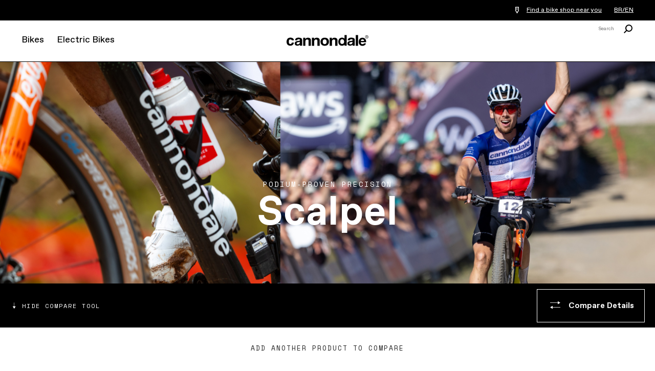

--- FILE ---
content_type: text/html; charset=utf-8
request_url: https://www.cannondale.com/en-br/bikes/mountain/cross-country/scalpel
body_size: 15789
content:


<!DOCTYPE html>
<html lang="en-BR">
<head>
    <meta charset="utf-8" />

    <!-- Google Tag Manager -->
<script>(function(w,d,s,l,i){w[l]=w[l]||[];w[l].push({'gtm.start':
new Date().getTime(),event:'gtm.js'});var f=d.getElementsByTagName(s)[0],
j=d.createElement(s),dl=l!='dataLayer'?'&l='+l:'';j.async=true;j.src=
'https://www.googletagmanager.com/gtm.js?id='+i+dl;f.parentNode.insertBefore(j,f);
})(window,document,'script','dataLayer','GTM-WK3QWZ8');</script>
<!-- End Google Tag Manager -->

    <meta name="viewport" content="width=device-width, initial-scale=1.0" />
    <meta name="keywords" content="" />
    <meta name="description" content="Scalpel bikes from Cannondale feature the most cutting edge suspension on a cross-country mountain bike. Shop the ultimate XC race bike." />
    <meta name="robots" content="INDEX FOLLOW" />
    <meta name="robots" content="max-image-preview:large">

    <link rel="icon" href="/-/media/images/cannondale-newc-favicon-32x32.ashx" type="image/x-icon" />
    <link rel="shortcut icon" href="/-/media/images/cannondale-newc-favicon-32x32.ashx" type="image/x-icon" />
    <link rel="canonical" href="https://www.cannondale.com/en-br/bikes/mountain/cross-country/scalpel" />
    <title>Scalpel | XC Bikes | Full Suspension MTB's | Cannondale</title>

    <link rel="stylesheet" href="/Areas/Cannondale/Assets/css/main.css?v=1.5.2" />
    <link rel="stylesheet" href="/api/catalog/swatches" />
            <link rel="alternate" hreflang="en-ZA" href="https://www.cannondale.com/en-za/bikes/mountain/cross-country/scalpel" />
        <link rel="alternate" hreflang="en-AU" href="https://www.cannondale.com/en-au/bikes/mountain/cross-country/scalpel" />
        <link rel="alternate" hreflang="zh-CN" href="https://www.cannondale.com/zh-cn/bike/mountain/cross-country/scalpel" />
        <link rel="alternate" hreflang="en-CN" href="https://www.cannondale.com/en-cn/bikes/mountain/cross-country/scalpel" />
        <link rel="alternate" hreflang="en-ID" href="https://www.cannondale.com/en-id/bikes/mountain/cross-country/scalpel" />
        <link rel="alternate" hreflang="en-JP" href="https://www.cannondale.com/en-jp/bikes/mountain/cross-country/scalpel" />
        <link rel="alternate" hreflang="ja-JP" href="https://www.cannondale.com/ja-jp/bikes/mountain/cross-country/scalpel" />
        <link rel="alternate" hreflang="en-NZ" href="https://www.cannondale.com/en-nz/bikes/mountain/cross-country/scalpel" />
        <link rel="alternate" hreflang="de-AT" href="https://www.cannondale.com/de-at/bikes/mountain/cross-country/scalpel" />
        <link rel="alternate" hreflang="en-DK" href="https://www.cannondale.com/en-dk/bikes/mountain/cross-country/scalpel" />
        <link rel="alternate" hreflang="en-FI" href="https://www.cannondale.com/en-fi/bikes/mountain/cross-country/scalpel" />
        <link rel="alternate" hreflang="en-FR" href="https://www.cannondale.com/en-fr/bikes/mountain/cross-country/scalpel" />
        <link rel="alternate" hreflang="fr-FR" href="https://www.cannondale.com/fr-fr/bikes/mountain/cross-country/scalpel" />
        <link rel="alternate" hreflang="nl-BE" href="https://www.cannondale.com/nl-be/bikes/mountain/cross-country/scalpel" />
        <link rel="alternate" hreflang="en-BE" href="https://www.cannondale.com/en-be/bikes/mountain/cross-country/scalpel" />
        <link rel="alternate" hreflang="fr-BE" href="https://www.cannondale.com/fr-be/bikes/mountain/cross-country/scalpel" />
        <link rel="alternate" hreflang="de-DE" href="https://www.cannondale.com/de-de/bikes/mountain/cross-country/scalpel" />
        <link rel="alternate" hreflang="en-IT" href="https://www.cannondale.com/en-it/bikes/mountain/cross-country/scalpel" />
        <link rel="alternate" hreflang="it-IT" href="https://www.cannondale.com/it-it/bikes/mountain/cross-country/scalpel" />
        <link rel="alternate" hreflang="nl-NL" href="https://www.cannondale.com/nl-nl/bikes/mountain/cross-country/scalpel" />
        <link rel="alternate" hreflang="en-NL" href="https://www.cannondale.com/en-nl/bikes/mountain/cross-country/scalpel" />
        <link rel="alternate" hreflang="en-NO" href="https://www.cannondale.com/en-no/bikes/mountain/cross-country/scalpel" />
        <link rel="alternate" hreflang="en-EU" href="https://www.cannondale.com/en-eu/bikes/mountain/cross-country/scalpel" />
        <link rel="alternate" hreflang="en-SE" href="https://www.cannondale.com/en-se/bikes/mountain/cross-country/scalpel" />
        <link rel="alternate" hreflang="en-CH" href="https://www.cannondale.com/en-ch/bikes/mountain/cross-country/scalpel" />
        <link rel="alternate" hreflang="fr-CH" href="https://www.cannondale.com/fr-ch/bikes/mountain/cross-country/scalpel" />
        <link rel="alternate" hreflang="de-CH" href="https://www.cannondale.com/de-ch/bikes/mountain/cross-country/scalpel" />
        <link rel="alternate" hreflang="en-ES" href="https://www.cannondale.com/en-es/bikes/mountain/cross-country/scalpel" />
        <link rel="alternate" hreflang="es-ES" href="https://www.cannondale.com/es-es/bikes/mountain/cross-country/scalpel" />
        <link rel="alternate" hreflang="en-UA" href="https://www.cannondale.com/en-ua/bikes/mountain/cross-country/scalpel" />
        <link rel="alternate" hreflang="en-GB" href="https://www.cannondale.com/en-gb/bikes/mountain/cross-country/scalpel" />
        <link rel="alternate" hreflang="en-BR" href="https://www.cannondale.com/en-br/bikes/mountain/cross-country/scalpel" />
        <link rel="alternate" hreflang="pt-BR" href="https://www.cannondale.com/pt-br/bikes/mountain/cross-country/scalpel" />
        <link rel="alternate" hreflang="en-LA" href="https://www.cannondale.com/en-la/bikes/mountain/cross-country/scalpel" />
        <link rel="alternate" hreflang="es-LA" href="https://www.cannondale.com/es-la/bikes/mountain/cross-country/scalpel" />
        <link rel="alternate" hreflang="en-CA" href="https://www.cannondale.com/en-ca/bikes/mountain/cross-country/scalpel" />
        <link rel="alternate" hreflang="fr-CA" href="https://www.cannondale.com/fr-ca/bikes/mountain/cross-country/scalpel" />
        <link rel="alternate" hreflang="en-CL" href="https://www.cannondale.com/en-cl/bikes/mountain/cross-country/scalpel" />
        <link rel="alternate" hreflang="es-CL" href="https://www.cannondale.com/es-cl/bikes/mountain/cross-country/scalpel" />
        <link rel="alternate" hreflang="en-CO" href="https://www.cannondale.com/en-co/bikes/mountain/cross-country/scalpel" />
        <link rel="alternate" hreflang="es-CO" href="https://www.cannondale.com/es-co/bikes/mountain/cross-country/scalpel" />
        <link rel="alternate" hreflang="en-CR" href="https://www.cannondale.com/en-cr/bikes/mountain/cross-country/scalpel" />
        <link rel="alternate" hreflang="es-CR" href="https://www.cannondale.com/es-cr/bikes/mountain/cross-country/scalpel" />
        <link rel="alternate" hreflang="es-MX" href="https://www.cannondale.com/es-mx/bikes/mountain/cross-country/scalpel" />
        <link rel="alternate" hreflang="en-US" href="https://www.cannondale.com/en-us/bikes/mountain/cross-country/scalpel" />
        <link rel="alternate" hreflang="en" href="https://www.cannondale.com/en/bikes/mountain/cross-country/scalpel" />
            <link rel="alternate" hreflang="x-default" href="https://www.cannondale.com/en/bikes/mountain/cross-country/scalpel" />

    <script>window.HIDE_REVIEWS = true;</script>

        <meta property="og:url" content="https://www.cannondale.com/en-br/bikes/mountain/cross-country/scalpel" />
    <meta property="og:title" content="Scalpel" />
<!--
<link rel="stylesheet" href="https://static.cloud.coveo.com/searchui/v2.10083/css/CoveoFullSearch.css" />
<link rel="stylesheet" href="https://static.cloud.coveo.com/coveoforsitecore/ui/v0.52.10/css/CoveoForSitecore.css" />
<script type="text/javascript" src='https://static.cloud.coveo.com/searchui/v2.10083/js/CoveoJsSearch.Lazy.min.js'></script>
<script type="text/javascript" src='https://static.cloud.coveo.com/coveoforsitecore/ui/v0.52.10/js/CoveoForSitecore.Lazy.min.js'></script>
<script type="text/javascript" src="https://static.cloud.coveo.com/searchui/v2.10083/js/cultures/en.js"></script>
    -->


<script>
        window.guestUser = true;
        window.currencyCode = "";
        window.RegionSetting = 'BR';
        window.language = 'en-BR-english';
        window.commerceEnabled = false;
        window.showShippingRestrictionsModal = false;
        window.showShippingRestrictionsLink = false;
        window.COVEO_SOURCE = 'Cannondale-Push';
</script>

    <script src="/api/ratings/jsonp"></script>
    <script src="https://ajax.googleapis.com/ajax/libs/jquery/3.7.1/jquery.min.js"></script>
    <script src="/Areas/Cannondale/Assets/js/plugins.js"></script>
    <script src="/Areas/Cannondale/Assets/js/utilities.min.js?v=1.5.2"></script>

    <script>
        window.messaging = window.messaging || {}
        window.messaging.cartMergeHeader = `Review Item Quantity`;
        window.messaging.shippingRestrictionHeader = `Shipping restrictions apply.`;
        window.messaging.cartMergeBody = `We have merged your cart with a previously saved cart. Please review your item quantities before checking out.`;
        window.messaging.badges = {
            Sale: `Sale`,
            Closeout: `Closeout`,
            "Award Winning": `Award Winning`,
            New: `New`,
            "In Stock Online": `In Stock Online`,
            Electric: `Electric`
        }
    </script>

    
</head>
<body>
    <!-- Google Tag Manager (noscript) -->
<noscript><iframe src="https://www.googletagmanager.com/ns.html?id=GTM-WK3QWZ8"
height="0" width="0" style="display:none;visibility:hidden"></iframe></noscript>
<!-- End Google Tag Manager (noscript) -->
    <div id="site-header-wrap">
        <header class="site-header">
            <div id="eyebrow">
                <div class="site-gutters">
                    <div class="utility-message">
                        
                    </div>

                    <div id="dealerHeader" class="utility-dealer">
                        <a href="/en-br/find-a-dealer">
                            <i class="icon icon-location-outline"></i>
                            <span id="findDealersNearMe">
                                Find a bike shop near you
                            </span>
                        </a>

                        <input type="hidden" id="currentLanguage" name="currentLanguage" value="en-BR" />
                    </div>

                    <a class="utility-region-trigger" id="utility-region-trigger">
                        BR/EN
                    </a>

                </div>
            </div>
            <div class="site-gutters">
                <div class="site-logo">
                    <a class="site-logo-link" href="/en-br">
                        <strong>Cannondale</strong>
                    </a>
                </div>

<nav id="MainNavigation" class="nav" aria-label="site main navigation">
    <button id="nav-open" class="nav-trigger" href="#">
        <i class="icon icon-menu"></i>
    </button>
    <button id="nav-close" class="close trigger hidden"></button>

    <div id="PrimaryNavigation" class="nav__main">
        <div class="nav__mobile-panel">
            <ul>
                    <li class="nav__primary">
                        <a tabindex="0" href="https://www.cannondale.com/en-br/bikes" class="nav-primary-trigger">Bikes</a>

                        <div class="nav__overlay">
                            <div class="nav__panel">
                                <div class="nav__main-container">

                                        <div class="nav__bike-view">
                                                <h3>
                                                    <a class="selected" href="http://#" id="category">Shop By Category</a>
                                                </h3>
                                                <h3>
                                                    <a href="http://#" id="model">Shop by Model</a>
                                                </h3>
                                        </div>

                                    <div class="nav__item-links">

                                                <div id="bikes-by-category" class="nav-primary-link-block">

                                                        <div class="column-nav-links">
                                                                <div class="nav__secondary">
                                                                    <h3>
                                                                        <a class="nav-secondary-trigger" href="https://www.cannondale.com/en-br/bikes/road">Road</a>
                                                                    </h3>

                                                                    <ul class="nav__tertiary">
                                                                            <li>
                                                                                <a href="https://www.cannondale.com/en-br/bikes/road/race">Race</a>
                                                                            </li>
                                                                            <li>
                                                                                <a class="view-all" href="https://www.cannondale.com/en-br/bikes/road">All Road Bikes</a>
                                                                            </li>
                                                                    </ul>
                                                                </div>
                                                                <div class="nav__secondary">
                                                                    <h3>
                                                                        <a class="nav-secondary-trigger" href="https://www.cannondale.com/en-br/bikes/road/gravel">Gravel</a>
                                                                    </h3>

                                                                    <ul class="nav__tertiary">
                                                                            <li>
                                                                                <a href="https://www.cannondale.com/en-br/bikes/road/gravel">Gravel</a>
                                                                            </li>
                                                                            <li>
                                                                                <a class="view-all" href="https://www.cannondale.com/en-br/bikes/road/gravel">All Gravel Bikes</a>
                                                                            </li>
                                                                    </ul>
                                                                </div>
                                                        </div>
                                                        <div class="column-nav-links">
                                                                <div class="nav__secondary">
                                                                    <h3>
                                                                        <a class="nav-secondary-trigger" href="https://www.cannondale.com/en-br/bikes/mountain">Mountain</a>
                                                                    </h3>

                                                                    <ul class="nav__tertiary">
                                                                            <li>
                                                                                <a href="https://www.cannondale.com/en-br/bikes/mountain/cross-country">Cross Country</a>
                                                                            </li>
                                                                            <li>
                                                                                <a href="/en-br/bikes/mountain/enduro">Enduro</a>
                                                                            </li>
                                                                            <li>
                                                                                <a href="https://www.cannondale.com/en-br/bikes/mountain/trail-bikes">Trail</a>
                                                                            </li>
                                                                            <li>
                                                                                <a href="https://www.cannondale.com/en-br/bikes/electric/e-mountain">Mountain Ebikes</a>
                                                                            </li>
                                                                            <li>
                                                                                <a class="view-all" href="https://www.cannondale.com/en-br/bikes/mountain">All Mountain Bikes</a>
                                                                            </li>
                                                                    </ul>
                                                                </div>
                                                                <div class="nav__secondary">
                                                                    <h3>
                                                                        <a class="nav-secondary-trigger" href="https://www.cannondale.com/en-br/bikes/active">Hybrid</a>
                                                                    </h3>

                                                                    <ul class="nav__tertiary">
                                                                            <li>
                                                                                <a href="https://www.cannondale.com/en-br/bikes/active/fitness">Fitness</a>
                                                                            </li>
                                                                            <li>
                                                                                <a class="view-all" href="https://www.cannondale.com/en-br/bikes/active">All Hybrid Bikes</a>
                                                                            </li>
                                                                    </ul>
                                                                </div>
                                                        </div>
                                                        <div class="column-nav-links">
                                                        </div>
                                                        <div class="column-nav-links">
                                                                <div class="nav__secondary">
                                                                    <h3>
                                                                        <a class="nav-secondary-trigger" href="https://www.cannondale.com/en-br/bikes">Collections</a>
                                                                    </h3>

                                                                    <ul class="nav__tertiary">
                                                                            <li>
                                                                                <a href="/en-br/lab71">LAB71</a>
                                                                            </li>
                                                                            <li>
                                                                                <a href="/en-br/technology/smartsense">SmartSense</a>
                                                                            </li>
                                                                            <li>
                                                                                <a href="/en-br/bikes/mountain/scalpel-family">Scalpel Family</a>
                                                                            </li>
                                                                    </ul>
                                                                </div>
                                                                <div class="nav__secondary">
                                                                    <h3>
                                                                        <a class="nav-secondary-trigger" href="/en-br/blog/buying-guides">Buying Guides</a>
                                                                    </h3>

                                                                    <ul class="nav__tertiary">
                                                                            <li>
                                                                                <a href="/en-br/blog/road-bike-buying-guide">Road Bike Buying Guide</a>
                                                                            </li>
                                                                            <li>
                                                                                <a href="/en-br/blog/choosing-the-right-mountain-bike">Mountain Bike Buying Guide</a>
                                                                            </li>
                                                                            <li>
                                                                                <a href="/en-br/introduction-to-electric-bikes">What’s an ebike?</a>
                                                                            </li>
                                                                            <li>
                                                                                <a class="view-all" href="/en-br/blog/buying-guides">See All Guides</a>
                                                                            </li>
                                                                    </ul>
                                                                </div>
                                                        </div>
                                                </div>
                                                <div id="bikes-by-model" class="nav-primary-link-block">

                                                        <div class="column-nav-links">
                                                                <div class="nav__secondary">
                                                                    <h3>
                                                                        <a class="nav-secondary-trigger" href="https://www.cannondale.com/en-br/bikes/road">Road</a>
                                                                    </h3>

                                                                    <ul class="nav__tertiary">
                                                                            <li>
                                                                                <a href="https://www.cannondale.com/en-br/bikes/road/race/supersix-evo">SuperSix EVO</a>
                                                                            </li>
                                                                            <li>
                                                                                <a href="https://www.cannondale.com/en-br/bikes/road/gravel/topstone-carbon">Topstone Carbon</a>
                                                                            </li>
                                                                            <li>
                                                                                <a class="view-all" href="https://www.cannondale.com/en-br/bikes/road">All Road Bikes</a>
                                                                            </li>
                                                                    </ul>
                                                                </div>
                                                        </div>
                                                        <div class="column-nav-links">
                                                                <div class="nav__secondary">
                                                                    <h3>
                                                                        <a class="nav-secondary-trigger" href="https://www.cannondale.com/en-br/bikes/mountain">Mountain</a>
                                                                    </h3>

                                                                    <ul class="nav__tertiary">
                                                                            <li>
                                                                                <a href="https://www.cannondale.com/en-br/bikes/electric/e-mountain/moterra-neo">Moterra</a>
                                                                            </li>
                                                                            <li>
                                                                                <a href="https://www.cannondale.com/en-br/bikes/electric/e-mountain/moterra-neo-lt">Moterra LT</a>
                                                                            </li>
                                                                            <li>
                                                                                <a href="https://www.cannondale.com/en-br/bikes/electric/e-mountain/moterra-sl">Moterra SL</a>
                                                                            </li>
                                                                            <li>
                                                                                <a href="https://www.cannondale.com/en-br/bikes/mountain/cross-country/scalpel">Scalpel</a>
                                                                            </li>
                                                                            <li>
                                                                                <a href="https://www.cannondale.com/en-br/bikes/mountain/cross-country/scalpel-ht">Scalpel HT</a>
                                                                            </li>
                                                                            <li>
                                                                                <a href="https://www.cannondale.com/en-br/bikes/mountain/trail-bikes/trail">Trail</a>
                                                                            </li>
                                                                            <li>
                                                                                <a class="view-all" href="https://www.cannondale.com/en-br/bikes/mountain">All Mountain Bikes</a>
                                                                            </li>
                                                                    </ul>
                                                                </div>
                                                        </div>
                                                        <div class="column-nav-links">
                                                                <div class="nav__secondary">
                                                                    <h3>
                                                                        <a class="nav-secondary-trigger" href="https://www.cannondale.com/en-br/bikes/active">Hybrid</a>
                                                                    </h3>

                                                                    <ul class="nav__tertiary">
                                                                            <li>
                                                                                <a href="https://www.cannondale.com/en-br/bikes/active/fitness/quick">Quick</a>
                                                                            </li>
                                                                            <li>
                                                                                <a class="view-all" href="https://www.cannondale.com/en-br/bikes/active">All Hybrid Bikes</a>
                                                                            </li>
                                                                    </ul>
                                                                </div>
                                                        </div>
                                                </div>

                                    </div>


                                    <div class="nav__sidebar-column">



                                            <div class="block-bike-finder">
                                                <h3>Bike Finder</h3>
                                                <p>Need Help? Let's find you a bike.</p>
                                                <a class="button inverted" href="/en-br/bike-finder">Get Started</a>
                                            </div>
                                            <ul class="company-links">
                                                    <li>
                                                        <a href="/en-br/find-a-dealer">Find a Bike Shop</a>
                                                    </li>
                                                    <li>
                                                        <a href="https://support.cannondale.com/">Help Center</a>
                                                    </li>
                                                    <li>
                                                        <a href="/en-br/about-us">About Us</a>
                                                    </li>
                                                    <li>
                                                        <a href="/en-br/technology">Our Technologies</a>
                                                    </li>
                                                    <li>
                                                        <a href="/en-br/our-riders">Our Riders</a>
                                                    </li>
                                                    <li>
                                                        <a href="/en-br/bike-registration/register">Register a Product</a>
                                                    </li>
                                                    <li>
                                                        <a href="/en-br/app">Download Mobile App</a>
                                                    </li>
                                                    <li>
                                                        
                                                    </li>
                                            </ul>
                                    </div>



                                    <div class="nav__item-banner-block">
                                    </div>


                                </div>
                            </div>
                        </div>

                    </li>
                    <li class="nav__primary">
                        <a tabindex="0" href="https://www.cannondale.com/en-br/bikes/electric" class="nav-primary-trigger">Electric Bikes</a>

                        <div class="nav__overlay">
                            <div class="nav__panel">
                                <div class="nav__main-container">


                                    <div class="nav__item-links">

                                            <div class="nav-primary-link-block">
                                                    <div class="column-nav-links">
                                                    </div>
                                                    <div class="column-nav-links">
                                                            <div class="nav__secondary">
                                                                <h3>
                                                                    <a class="nav-secondary-trigger" href="https://www.cannondale.com/en-br/bikes/electric/e-mountain">Electric Mountain Bikes</a>
                                                                </h3>
                                                                <ul class="nav__tertiary">
                                                                        <li>
                                                                            <a href="https://www.cannondale.com/en-br/bikes/electric/e-mountain/moterra-neo">Moterra</a>
                                                                        </li>
                                                                        <li>
                                                                            <a href="https://www.cannondale.com/en-br/bikes/electric/e-mountain/moterra-neo-lt">Moterra LT</a>
                                                                        </li>
                                                                        <li>
                                                                            <a href="https://www.cannondale.com/en-br/bikes/electric/e-mountain/moterra-sl">Moterra SL</a>
                                                                        </li>
                                                                        <li>
                                                                            <a class="view-all" href="https://www.cannondale.com/en-br/bikes/electric/e-mountain">All Mountain Ebikes</a>
                                                                        </li>
                                                                </ul>
                                                            </div>
                                                    </div>
                                                    <div class="column-nav-links">
                                                            <div class="nav__secondary">
                                                                <h3>
                                                                    <a class="nav-secondary-trigger" href="/en-br/blog/buying-guides">Buying Guides</a>
                                                                </h3>
                                                                <ul class="nav__tertiary">
                                                                        <li>
                                                                            <a href="/en-br/introduction-to-electric-bikes">What’s an ebike?</a>
                                                                        </li>
                                                                        <li>
                                                                            <a href="/en-br/blog/choosing-the-best-electric-bike">Electric Bike Buying Guide</a>
                                                                        </li>
                                                                        <li>
                                                                            <a href="/en-br/blog/the-e-mountain-bike-emtb-buyers-guide">Electric Mountain Bike Buying Guide</a>
                                                                        </li>
                                                                        <li>
                                                                            <a class="view-all" href="/en-br/blog/buying-guides">See All Guides</a>
                                                                        </li>
                                                                </ul>
                                                            </div>
                                                    </div>
                                            </div>

                                    </div>


                                    <div class="nav__sidebar-column">



                                            <div class="block-bike-finder">
                                                <h3>eBike Finder</h3>
                                                <p>Let's find you an electric bike.</p>
                                                <a class="button inverted" href="/en-br/electric-bike-finder">Get Started</a>
                                            </div>
                                            <ul class="company-links">
                                                    <li>
                                                        <a href="/en-br/find-a-dealer">Find a Bike Shop</a>
                                                    </li>
                                                    <li>
                                                        <a href="https://support.cannondale.com/">Help Center</a>
                                                    </li>
                                                    <li>
                                                        <a href="/en-br/about-us">About Us</a>
                                                    </li>
                                                    <li>
                                                        <a href="/en-br/technology">Our Technologies</a>
                                                    </li>
                                                    <li>
                                                        <a href="/en-br/our-riders">Our Riders</a>
                                                    </li>
                                                    <li>
                                                        <a href="/en-br/bike-registration/register">Register a Product</a>
                                                    </li>
                                                    <li>
                                                        <a href="/en-br/app">Download Mobile App</a>
                                                    </li>
                                                    <li>
                                                        
                                                    </li>
                                            </ul>
                                    </div>



                                    <div class="nav__item-banner-block">
                                    </div>


                                </div>
                            </div>
                        </div>

                    </li>
            </ul>

            <div id="general-site-links" class="nav__mobile-link-block">
                <ul class="dealer-links">
                        <li>
                            <a href="/en-br/bike-finder">Bike Finder</a>
                        </li>
                </ul>
                <ul class="company-links">
                        <li>
                            <a href="/en-br/find-a-dealer">Find a Bike Shop</a>
                        </li>
                        <li>
                            <a href="https://support.cannondale.com/">Help Center</a>
                        </li>
                        <li>
                            <a href="/en-br/about-us">About Us</a>
                        </li>
                        <li>
                            <a href="/en-br/technology">Our Technologies</a>
                        </li>
                        <li>
                            <a href="/en-br/our-riders">Our Riders</a>
                        </li>
                        <li>
                            <a href="/en-br/bike-registration/register">Register a Product</a>
                        </li>
                        <li>
                            <a href="/en-br/app">Download Mobile App</a>
                        </li>
                        <li>
                            
                        </li>
                </ul>

            </div>


        </div>
        <div class="nav__panel-overlay"></div>
    </div>
</nav>
                        <div class="header-search" data-focus="input">
                            <h4 class="accessibility">
                                Search
                            </h4>
                            <a href="#" class="trigger" data-trigger="showhide-search-header">
                                <small>
                                    Search
                                </small>
                                <i class="icon icon-search"></i>
                            </a>
                            <div class="panel"
                                 data-panel="showhide-search-header"
                                 data-closebutton="true"
                                 data-noscroll="mobile">
                                <div class="header-search__inner">
                                    <div class="header-search__input-wrapper">
                                        <input class="header-search__input" type="text" placeholder=" " />
                                        <span class="header-search__input-clear">X</span>
                                    </div>
                                    <a class="header-search__button">
                                        <svg focusable="false" enable-background="new 0 0 20 20" viewBox="0 0 20 20" xmlns="http://www.w3.org/2000/svg" role="img" aria-label="Search"><title>Search</title><g fill="currentColor"><path class="coveo-magnifier-circle-svg" d="m8.368 16.736c-4.614 0-8.368-3.754-8.368-8.368s3.754-8.368 8.368-8.368 8.368 3.754 8.368 8.368-3.754 8.368-8.368 8.368m0-14.161c-3.195 0-5.793 2.599-5.793 5.793s2.599 5.793 5.793 5.793 5.793-2.599 5.793-5.793-2.599-5.793-5.793-5.793"></path><path d="m18.713 20c-.329 0-.659-.126-.91-.377l-4.552-4.551c-.503-.503-.503-1.318 0-1.82.503-.503 1.318-.503 1.82 0l4.552 4.551c.503.503.503 1.318 0 1.82-.252.251-.581.377-.91.377"></path></g></svg>
                                    </a>
                                </div>
                            </div>
                        </div>
                        <div style="width: 1px; height: 57px;"></div>
            </div>




        </header>
    </div>
    <main class="">

        

        
<header class="billboard-centered -fullbleed center"
        style="--background: url(https://d1mo5ln9tjltxq.cloudfront.net/-/media/images/my25/bikes/mountain/cross-country/scalpel-updates/collection/cy25_scalpel_d1.ashx?mh=2400&amp;mw=3200&amp;hash=37C2D9DB82FC43B2352E3F9A35067A58); --background-mobile: url(https://d1mo5ln9tjltxq.cloudfront.net/-/media/images/my25/bikes/mountain/cross-country/scalpel-updates/collection/cy25_scalpel_m1.ashx?mh=1440&amp;mw=1440&amp;hash=0C19E8913530628443B54D037869DF4E);--background-tablet: url(https://d1mo5ln9tjltxq.cloudfront.net/-/media/images/my25/bikes/mountain/cross-country/scalpel-updates/collection/cy25_scalpel_d1.ashx?mh=2560&amp;mw=2560&amp;hash=8FDC26DA7A5C88E238AEDCE4E88B354B);"


        data-color="light">

            <section class="headline">
                            <h1 class="display">
                        <span class="preheadline eyebrow_h">
                            PODIUM-PROVEN PRECISION
                        </span>
                                            <span class="show-mobile">Scalpel</span>
                                            <span class="show-tablet">Scalpel</span>
                                            <span class="show-desktop">Scalpel</span>
                </h1>
        </section>
    <div class="billboard-centered-lower">
            </div>
</header>
        <div class="spacer spacer-medium-large  spacer-m-12"></div>



<section>
    <p class="paragraph-large center">
        The World Cup winning Scalpel is a thrill ride. With the most advanced suspension and geometry ever to grace a lightweight race machine, plus aggressive XC spec, Scalpel finds extra speed on every part of the trail. Accelerate where others hesitate, grip where others slip, overtake where others brake. Scalpel leads the charge into a whole new era of XC. Punch your ticket, clip in, and get ready. 
    </p>

    <span class="spacer" data-h="0"></span>
</section>        <div class="spacer spacer-medium-large  spacer-m-12"></div>

<style>
    .filter-and-sort__status-and-sort {display:none !important;}
</style><section class="compare-tool fade-in -fullbleed">
    <header class="compare-toolbar">
        <div class="content-container">
            <h4 class="accessibility headline">
                Compare Products
            </h4>

            <button class="show-trigger is-active stay-open" data-swaptext="Show Compare Tool" data-trigger="compare-panel-header">
                <i class="icon icon-arrow-large-up"></i>
                <span class="label">
                    Hide Compare Tool
                </span>
            </button>

            <button class="compare-trigger small inverted secondary button" data-swaptext="Close Details" data-trigger="compare-panel">
                <span class="icon-container">
                    <i class="icon icon-arrow-small-right"></i>
                    <i class="icon icon-arrow-small-left"></i>
                </span>
                <span class="label">
                    Compare Details
                </span>
                <i class="icon icon-plus"></i>
            </button>
        </div>
    </header><div class="toolbar-spacer" style="height: 61.6px;"></div>


    <div class="inline compare-panel-header is-open" data-panel="compare-panel-header">
        <div class="content-container">
            
            <div class="add">
                Add another product to compare
            </div>

        </div>
    </div>
    
    <div class="inline compare-panel" data-panel="compare-panel" data-noscroll="true">

        <div class="chosen-bikes product-grid tablet-up"></div>

        <div class="product-grid mobile-only animation-reset fade-in" data-offsetmobile="200" data-offsetdesktop="200"></div>

        <div class="compare-specifications">
            <h5 class="secondary-headline">
                Specifications
            </h5>

                    <div class="specifications-section-group">
                        <h3 class="section-title">Details</h3>
                            <div class="specifications-section" data-spec-name="Categorization.Platform" data-spec-details="">
                                <div class="header">
                                    <h4 class="title">Platform</h4>

                                    <a href="#" class="specs-trigger" data-trigger="specs-Platform">
                                        Details
                                        <i class="icon icon-caret-small-down"></i>
                                    </a>
                                </div>

                                <div class="specs">
                                    <ul class="plain"></ul>
                                    <ul class="inline more-specs plain" data-panel="specs-Platform"></ul>
                                </div>
                            </div>
                            <div class="specifications-section" data-spec-name="Categorization.ModelName" data-spec-details="">
                                <div class="header">
                                    <h4 class="title">Model Name</h4>

                                    <a href="#" class="specs-trigger" data-trigger="specs-Model-Name">
                                        Details
                                        <i class="icon icon-caret-small-down"></i>
                                    </a>
                                </div>

                                <div class="specs">
                                    <ul class="plain"></ul>
                                    <ul class="inline more-specs plain" data-panel="specs-Model-Name"></ul>
                                </div>
                            </div>
                            <div class="specifications-section" data-spec-name="Categorization.ModelCode" data-spec-details="">
                                <div class="header">
                                    <h4 class="title">Model Code</h4>

                                    <a href="#" class="specs-trigger" data-trigger="specs-Model-Code">
                                        Details
                                        <i class="icon icon-caret-small-down"></i>
                                    </a>
                                </div>

                                <div class="specs">
                                    <ul class="plain"></ul>
                                    <ul class="inline more-specs plain" data-panel="specs-Model-Code"></ul>
                                </div>
                            </div>
                    </div>
                    <div class="specifications-section-group">
                        <h3 class="section-title">Frameset</h3>
                            <div class="specifications-section" data-spec-name="Frameset.Frame" data-spec-details="Frameset.FrameDetails">
                                <div class="header">
                                    <h4 class="title">Frame</h4>

                                    <a href="#" class="specs-trigger" data-trigger="specs-Frame">
                                        Details
                                        <i class="icon icon-caret-small-down"></i>
                                    </a>
                                </div>

                                <div class="specs">
                                    <ul class="plain"></ul>
                                    <ul class="inline more-specs plain" data-panel="specs-Frame"></ul>
                                </div>
                            </div>
                            <div class="specifications-section" data-spec-name="Frameset.Fork" data-spec-details="Frameset.ForkDetails">
                                <div class="header">
                                    <h4 class="title">Fork</h4>

                                    <a href="#" class="specs-trigger" data-trigger="specs-Fork">
                                        Details
                                        <i class="icon icon-caret-small-down"></i>
                                    </a>
                                </div>

                                <div class="specs">
                                    <ul class="plain"></ul>
                                    <ul class="inline more-specs plain" data-panel="specs-Fork"></ul>
                                </div>
                            </div>
                            <div class="specifications-section" data-spec-name="Frameset.Headset" data-spec-details="Frameset.HeadsetDetails">
                                <div class="header">
                                    <h4 class="title">Headset</h4>

                                    <a href="#" class="specs-trigger" data-trigger="specs-Headset">
                                        Details
                                        <i class="icon icon-caret-small-down"></i>
                                    </a>
                                </div>

                                <div class="specs">
                                    <ul class="plain"></ul>
                                    <ul class="inline more-specs plain" data-panel="specs-Headset"></ul>
                                </div>
                            </div>
                            <div class="specifications-section" data-spec-name="Frameset.RearShock" data-spec-details="Frameset.RearShockDetails">
                                <div class="header">
                                    <h4 class="title">Rear Shock</h4>

                                    <a href="#" class="specs-trigger" data-trigger="specs-Rear-Shock">
                                        Details
                                        <i class="icon icon-caret-small-down"></i>
                                    </a>
                                </div>

                                <div class="specs">
                                    <ul class="plain"></ul>
                                    <ul class="inline more-specs plain" data-panel="specs-Rear-Shock"></ul>
                                </div>
                            </div>
                    </div>
                    <div class="specifications-section-group">
                        <h3 class="section-title">E-System</h3>
                            <div class="specifications-section" data-spec-name="Electronics.EbikeDriveUnit" data-spec-details="Electronics.EbikeDriveUnitDetails">
                                <div class="header">
                                    <h4 class="title">Drive Unit</h4>

                                    <a href="#" class="specs-trigger" data-trigger="specs-E-System-Drive-Unit">
                                        Details
                                        <i class="icon icon-caret-small-down"></i>
                                    </a>
                                </div>

                                <div class="specs">
                                    <ul class="plain"></ul>
                                    <ul class="inline more-specs plain" data-panel="specs-E-System-Drive-Unit"></ul>
                                </div>
                            </div>
                            <div class="specifications-section" data-spec-name="Electronics.EBikeBattery" data-spec-details="Electronics.EBikeBatteryDetails">
                                <div class="header">
                                    <h4 class="title">Battery</h4>

                                    <a href="#" class="specs-trigger" data-trigger="specs-E-System-Battery">
                                        Details
                                        <i class="icon icon-caret-small-down"></i>
                                    </a>
                                </div>

                                <div class="specs">
                                    <ul class="plain"></ul>
                                    <ul class="inline more-specs plain" data-panel="specs-E-System-Battery"></ul>
                                </div>
                            </div>
                            <div class="specifications-section" data-spec-name="Electronics.EBikeCharger" data-spec-details="Electronics.EBikeChargerDetails">
                                <div class="header">
                                    <h4 class="title">Charger</h4>

                                    <a href="#" class="specs-trigger" data-trigger="specs-E-System-Charger">
                                        Details
                                        <i class="icon icon-caret-small-down"></i>
                                    </a>
                                </div>

                                <div class="specs">
                                    <ul class="plain"></ul>
                                    <ul class="inline more-specs plain" data-panel="specs-E-System-Charger"></ul>
                                </div>
                            </div>
                            <div class="specifications-section" data-spec-name="Electronics.EBikeDisplay" data-spec-details="Electronics.EBikeDisplayDetails">
                                <div class="header">
                                    <h4 class="title">Display</h4>

                                    <a href="#" class="specs-trigger" data-trigger="specs-E-System-Display">
                                        Details
                                        <i class="icon icon-caret-small-down"></i>
                                    </a>
                                </div>

                                <div class="specs">
                                    <ul class="plain"></ul>
                                    <ul class="inline more-specs plain" data-panel="specs-E-System-Display"></ul>
                                </div>
                            </div>
                            <div class="specifications-section" data-spec-name="Certifications" data-spec-details="">
                                <div class="header">
                                    <h4 class="title">Certifications</h4>

                                    <a href="#" class="specs-trigger" data-trigger="specs-Certifications">
                                        Details
                                        <i class="icon icon-caret-small-down"></i>
                                    </a>
                                </div>

                                <div class="specs">
                                    <ul class="plain"></ul>
                                    <ul class="inline more-specs plain" data-panel="specs-Certifications"></ul>
                                </div>
                            </div>
                    </div>
                    <div class="specifications-section-group">
                        <h3 class="section-title">Drivetrain</h3>
                            <div class="specifications-section" data-spec-name="Drivetrain.RearDerailleur" data-spec-details="Drivetrain.RearDerailleurDetails">
                                <div class="header">
                                    <h4 class="title">Rear Derailleur</h4>

                                    <a href="#" class="specs-trigger" data-trigger="specs-Rear-Derailleur">
                                        Details
                                        <i class="icon icon-caret-small-down"></i>
                                    </a>
                                </div>

                                <div class="specs">
                                    <ul class="plain"></ul>
                                    <ul class="inline more-specs plain" data-panel="specs-Rear-Derailleur"></ul>
                                </div>
                            </div>
                            <div class="specifications-section" data-spec-name="Drivetrain.FrontDerailleur" data-spec-details="Drivetrain.FrontDerailleurDetails">
                                <div class="header">
                                    <h4 class="title">Front Derailleur</h4>

                                    <a href="#" class="specs-trigger" data-trigger="specs-Front-Derailleur">
                                        Details
                                        <i class="icon icon-caret-small-down"></i>
                                    </a>
                                </div>

                                <div class="specs">
                                    <ul class="plain"></ul>
                                    <ul class="inline more-specs plain" data-panel="specs-Front-Derailleur"></ul>
                                </div>
                            </div>
                            <div class="specifications-section" data-spec-name="Drivetrain.Shifters" data-spec-details="Drivetrain.ShiftersDetails">
                                <div class="header">
                                    <h4 class="title">Shifters</h4>

                                    <a href="#" class="specs-trigger" data-trigger="specs-Shifters">
                                        Details
                                        <i class="icon icon-caret-small-down"></i>
                                    </a>
                                </div>

                                <div class="specs">
                                    <ul class="plain"></ul>
                                    <ul class="inline more-specs plain" data-panel="specs-Shifters"></ul>
                                </div>
                            </div>
                            <div class="specifications-section" data-spec-name="Drivetrain.Chain" data-spec-details="Drivetrain.ChainDetails">
                                <div class="header">
                                    <h4 class="title">Chain</h4>

                                    <a href="#" class="specs-trigger" data-trigger="specs-Chain">
                                        Details
                                        <i class="icon icon-caret-small-down"></i>
                                    </a>
                                </div>

                                <div class="specs">
                                    <ul class="plain"></ul>
                                    <ul class="inline more-specs plain" data-panel="specs-Chain"></ul>
                                </div>
                            </div>
                            <div class="specifications-section" data-spec-name="Drivetrain.Crank" data-spec-details="Drivetrain.CrankDetails">
                                <div class="header">
                                    <h4 class="title">Crank</h4>

                                    <a href="#" class="specs-trigger" data-trigger="specs-Crank">
                                        Details
                                        <i class="icon icon-caret-small-down"></i>
                                    </a>
                                </div>

                                <div class="specs">
                                    <ul class="plain"></ul>
                                    <ul class="inline more-specs plain" data-panel="specs-Crank"></ul>
                                </div>
                            </div>
                            <div class="specifications-section" data-spec-name="Drivetrain.RearCogs" data-spec-details="Drivetrain.RearCogsDetails">
                                <div class="header">
                                    <h4 class="title">Rear Cogs</h4>

                                    <a href="#" class="specs-trigger" data-trigger="specs-Rear-Cogs">
                                        Details
                                        <i class="icon icon-caret-small-down"></i>
                                    </a>
                                </div>

                                <div class="specs">
                                    <ul class="plain"></ul>
                                    <ul class="inline more-specs plain" data-panel="specs-Rear-Cogs"></ul>
                                </div>
                            </div>
                            <div class="specifications-section" data-spec-name="Drivetrain.BottomBracket" data-spec-details="Drivetrain.BottomBracketDetails">
                                <div class="header">
                                    <h4 class="title">Bottom Bracket</h4>

                                    <a href="#" class="specs-trigger" data-trigger="specs-Bottom-Bracket">
                                        Details
                                        <i class="icon icon-caret-small-down"></i>
                                    </a>
                                </div>

                                <div class="specs">
                                    <ul class="plain"></ul>
                                    <ul class="inline more-specs plain" data-panel="specs-Bottom-Bracket"></ul>
                                </div>
                            </div>
                            <div class="specifications-section" data-spec-name="Drivetrain.Pedals" data-spec-details="Drivetrain.PedalsDetails">
                                <div class="header">
                                    <h4 class="title">Pedals</h4>

                                    <a href="#" class="specs-trigger" data-trigger="specs-Pedals">
                                        Details
                                        <i class="icon icon-caret-small-down"></i>
                                    </a>
                                </div>

                                <div class="specs">
                                    <ul class="plain"></ul>
                                    <ul class="inline more-specs plain" data-panel="specs-Pedals"></ul>
                                </div>
                            </div>
                    </div>
                    <div class="specifications-section-group">
                        <h3 class="section-title">Brakes</h3>
                            <div class="specifications-section" data-spec-name="Brakes.Brakes" data-spec-details="Brakes.BrakesDetails">
                                <div class="header">
                                    <h4 class="title">Brakes</h4>

                                    <a href="#" class="specs-trigger" data-trigger="specs-Brakes">
                                        Details
                                        <i class="icon icon-caret-small-down"></i>
                                    </a>
                                </div>

                                <div class="specs">
                                    <ul class="plain"></ul>
                                    <ul class="inline more-specs plain" data-panel="specs-Brakes"></ul>
                                </div>
                            </div>
                            <div class="specifications-section" data-spec-name="Brakes.BrakeLevers" data-spec-details="Brakes.BrakeLeversDetails">
                                <div class="header">
                                    <h4 class="title">Brake Levers</h4>

                                    <a href="#" class="specs-trigger" data-trigger="specs-Brake-Levers">
                                        Details
                                        <i class="icon icon-caret-small-down"></i>
                                    </a>
                                </div>

                                <div class="specs">
                                    <ul class="plain"></ul>
                                    <ul class="inline more-specs plain" data-panel="specs-Brake-Levers"></ul>
                                </div>
                            </div>
                    </div>
                    <div class="specifications-section-group">
                        <h3 class="section-title">Wheels</h3>
                            <div class="specifications-section" data-spec-name="WheelsAndTires.FrontHub" data-spec-details="WheelsAndTires.FrontHubDetails">
                                <div class="header">
                                    <h4 class="title">Front Hub</h4>

                                    <a href="#" class="specs-trigger" data-trigger="specs-Front-Hub">
                                        Details
                                        <i class="icon icon-caret-small-down"></i>
                                    </a>
                                </div>

                                <div class="specs">
                                    <ul class="plain"></ul>
                                    <ul class="inline more-specs plain" data-panel="specs-Front-Hub"></ul>
                                </div>
                            </div>
                            <div class="specifications-section" data-spec-name="WheelsAndTires.RearHub" data-spec-details="WheelsAndTires.RearHubDetails">
                                <div class="header">
                                    <h4 class="title">Rear Hub</h4>

                                    <a href="#" class="specs-trigger" data-trigger="specs-Rear-Hub">
                                        Details
                                        <i class="icon icon-caret-small-down"></i>
                                    </a>
                                </div>

                                <div class="specs">
                                    <ul class="plain"></ul>
                                    <ul class="inline more-specs plain" data-panel="specs-Rear-Hub"></ul>
                                </div>
                            </div>
                            <div class="specifications-section" data-spec-name="WheelGoods.RimMaterial" data-spec-details="WheelGoods.RimMaterialDetails">
                                <div class="header">
                                    <h4 class="title">Rim Material</h4>

                                    <a href="#" class="specs-trigger" data-trigger="specs-Rim-Material">
                                        Details
                                        <i class="icon icon-caret-small-down"></i>
                                    </a>
                                </div>

                                <div class="specs">
                                    <ul class="plain"></ul>
                                    <ul class="inline more-specs plain" data-panel="specs-Rim-Material"></ul>
                                </div>
                            </div>
                            <div class="specifications-section" data-spec-name="WheelGoods.RimDepth" data-spec-details="WheelGoods.RimDepthDetails">
                                <div class="header">
                                    <h4 class="title">Rim Depth</h4>

                                    <a href="#" class="specs-trigger" data-trigger="specs-Rim-Depth">
                                        Details
                                        <i class="icon icon-caret-small-down"></i>
                                    </a>
                                </div>

                                <div class="specs">
                                    <ul class="plain"></ul>
                                    <ul class="inline more-specs plain" data-panel="specs-Rim-Depth"></ul>
                                </div>
                            </div>
                            <div class="specifications-section" data-spec-name="WheelGoods.RimOuterWidth" data-spec-details="WheelGoods.RimOuterWidthDetails">
                                <div class="header">
                                    <h4 class="title">Rim Outer Width</h4>

                                    <a href="#" class="specs-trigger" data-trigger="specs-Rim-Outer-Width">
                                        Details
                                        <i class="icon icon-caret-small-down"></i>
                                    </a>
                                </div>

                                <div class="specs">
                                    <ul class="plain"></ul>
                                    <ul class="inline more-specs plain" data-panel="specs-Rim-Outer-Width"></ul>
                                </div>
                            </div>
                            <div class="specifications-section" data-spec-name="WheelGoods.RimInnerWidth" data-spec-details="WheelGoods.RimInnerWidthDetails">
                                <div class="header">
                                    <h4 class="title">Rim Inner Width</h4>

                                    <a href="#" class="specs-trigger" data-trigger="specs-Rim-Inner-Width">
                                        Details
                                        <i class="icon icon-caret-small-down"></i>
                                    </a>
                                </div>

                                <div class="specs">
                                    <ul class="plain"></ul>
                                    <ul class="inline more-specs plain" data-panel="specs-Rim-Inner-Width"></ul>
                                </div>
                            </div>
                            <div class="specifications-section" data-spec-name="WheelGoods.RimType" data-spec-details="WheelGoods.RimTypeDetails">
                                <div class="header">
                                    <h4 class="title">Rim Type</h4>

                                    <a href="#" class="specs-trigger" data-trigger="specs-Rim-Type">
                                        Details
                                        <i class="icon icon-caret-small-down"></i>
                                    </a>
                                </div>

                                <div class="specs">
                                    <ul class="plain"></ul>
                                    <ul class="inline more-specs plain" data-panel="specs-Rim-Type"></ul>
                                </div>
                            </div>
                            <div class="specifications-section" data-spec-name="WheelGoods.NippleType" data-spec-details="WheelGoods.NippleTypeDetails">
                                <div class="header">
                                    <h4 class="title">Nipple Type</h4>

                                    <a href="#" class="specs-trigger" data-trigger="specs-Nipple-Type">
                                        Details
                                        <i class="icon icon-caret-small-down"></i>
                                    </a>
                                </div>

                                <div class="specs">
                                    <ul class="plain"></ul>
                                    <ul class="inline more-specs plain" data-panel="specs-Nipple-Type"></ul>
                                </div>
                            </div>
                            <div class="specifications-section" data-spec-name="WheelGoods.WheelWeight" data-spec-details="WheelGoods.WheelWeightDetails">
                                <div class="header">
                                    <h4 class="title">Wheel Weight</h4>

                                    <a href="#" class="specs-trigger" data-trigger="specs-Weight">
                                        Details
                                        <i class="icon icon-caret-small-down"></i>
                                    </a>
                                </div>

                                <div class="specs">
                                    <ul class="plain"></ul>
                                    <ul class="inline more-specs plain" data-panel="specs-Weight"></ul>
                                </div>
                            </div>
                            <div class="specifications-section" data-spec-name="WheelsAndTires.DishOffset" data-spec-details="WheelsAndTires.DishOffsetDetails">
                                <div class="header">
                                    <h4 class="title">Dish Offset</h4>

                                    <a href="#" class="specs-trigger" data-trigger="specs-Dish-Offset">
                                        Details
                                        <i class="icon icon-caret-small-down"></i>
                                    </a>
                                </div>

                                <div class="specs">
                                    <ul class="plain"></ul>
                                    <ul class="inline more-specs plain" data-panel="specs-Dish-Offset"></ul>
                                </div>
                            </div>
                            <div class="specifications-section" data-spec-name="WheelsAndTires.EffectiveRimDiameter" data-spec-details="WheelsAndTires.EffectiveRimDiameterDetails">
                                <div class="header">
                                    <h4 class="title">Effective Rim Diameter</h4>

                                    <a href="#" class="specs-trigger" data-trigger="specs-ERD">
                                        Details
                                        <i class="icon icon-caret-small-down"></i>
                                    </a>
                                </div>

                                <div class="specs">
                                    <ul class="plain"></ul>
                                    <ul class="inline more-specs plain" data-panel="specs-ERD"></ul>
                                </div>
                            </div>
                            <div class="specifications-section" data-spec-name="WheelsAndTires.MaximumSpokeTension" data-spec-details="WheelsAndTires.MaximumSpokeTensionDetails">
                                <div class="header">
                                    <h4 class="title">Maximum Spoke Tension</h4>

                                    <a href="#" class="specs-trigger" data-trigger="specs-Maximum-Spoke-Tension">
                                        Details
                                        <i class="icon icon-caret-small-down"></i>
                                    </a>
                                </div>

                                <div class="specs">
                                    <ul class="plain"></ul>
                                    <ul class="inline more-specs plain" data-panel="specs-Maximum-Spoke-Tension"></ul>
                                </div>
                            </div>
                            <div class="specifications-section" data-spec-name="WheelsAndTires.MaxTirePressure" data-spec-details="WheelsAndTires.MaxTirePressureDetails">
                                <div class="header">
                                    <h4 class="title">Max Tire Pressure</h4>

                                    <a href="#" class="specs-trigger" data-trigger="specs-Max-Tire-Pressure">
                                        Details
                                        <i class="icon icon-caret-small-down"></i>
                                    </a>
                                </div>

                                <div class="specs">
                                    <ul class="plain"></ul>
                                    <ul class="inline more-specs plain" data-panel="specs-Max-Tire-Pressure"></ul>
                                </div>
                            </div>
                            <div class="specifications-section" data-spec-name="WheelGoods.BrakeType" data-spec-details="WheelGoods.BrakeTypeDetails">
                                <div class="header">
                                    <h4 class="title">Brake Type</h4>

                                    <a href="#" class="specs-trigger" data-trigger="specs-Brake-Type">
                                        Details
                                        <i class="icon icon-caret-small-down"></i>
                                    </a>
                                </div>

                                <div class="specs">
                                    <ul class="plain"></ul>
                                    <ul class="inline more-specs plain" data-panel="specs-Brake-Type"></ul>
                                </div>
                            </div>
                            <div class="specifications-section" data-spec-name="WheelsAndTires.RiderWeightLimit" data-spec-details="WheelsAndTires.RiderWeightLimitDetails">
                                <div class="header">
                                    <h4 class="title">Rider Weight Limit</h4>

                                    <a href="#" class="specs-trigger" data-trigger="specs-Rider-Weight-Limit">
                                        Details
                                        <i class="icon icon-caret-small-down"></i>
                                    </a>
                                </div>

                                <div class="specs">
                                    <ul class="plain"></ul>
                                    <ul class="inline more-specs plain" data-panel="specs-Rider-Weight-Limit"></ul>
                                </div>
                            </div>
                            <div class="specifications-section" data-spec-name="WheelsAndTires.Rims" data-spec-details="WheelsAndTires.RimsDetails">
                                <div class="header">
                                    <h4 class="title">Rims</h4>

                                    <a href="#" class="specs-trigger" data-trigger="specs-Rims">
                                        Details
                                        <i class="icon icon-caret-small-down"></i>
                                    </a>
                                </div>

                                <div class="specs">
                                    <ul class="plain"></ul>
                                    <ul class="inline more-specs plain" data-panel="specs-Rims"></ul>
                                </div>
                            </div>
                            <div class="specifications-section" data-spec-name="WheelsAndTires.Spokes" data-spec-details="WheelsAndTires.SpokesDetails">
                                <div class="header">
                                    <h4 class="title">Spokes</h4>

                                    <a href="#" class="specs-trigger" data-trigger="specs-Spokes">
                                        Details
                                        <i class="icon icon-caret-small-down"></i>
                                    </a>
                                </div>

                                <div class="specs">
                                    <ul class="plain"></ul>
                                    <ul class="inline more-specs plain" data-panel="specs-Spokes"></ul>
                                </div>
                            </div>
                            <div class="specifications-section" data-spec-name="WheelGoods.SpokeCount" data-spec-details="WheelGoods.SpokeCountDetails">
                                <div class="header">
                                    <h4 class="title">Spoke Count</h4>

                                    <a href="#" class="specs-trigger" data-trigger="specs-Spoke-Count">
                                        Details
                                        <i class="icon icon-caret-small-down"></i>
                                    </a>
                                </div>

                                <div class="specs">
                                    <ul class="plain"></ul>
                                    <ul class="inline more-specs plain" data-panel="specs-Spoke-Count"></ul>
                                </div>
                            </div>
                            <div class="specifications-section" data-spec-name="WheelsAndTires.SpokeLength" data-spec-details="WheelsAndTires.SpokeLengthDetails">
                                <div class="header">
                                    <h4 class="title">Spoke Length (NDS-DS)</h4>

                                    <a href="#" class="specs-trigger" data-trigger="specs-Spoke-Length">
                                        Details
                                        <i class="icon icon-caret-small-down"></i>
                                    </a>
                                </div>

                                <div class="specs">
                                    <ul class="plain"></ul>
                                    <ul class="inline more-specs plain" data-panel="specs-Spoke-Length"></ul>
                                </div>
                            </div>
                            <div class="specifications-section" data-spec-name="WheelGoods.SpokeType" data-spec-details="WheelGoods.SpokeTypeDetails">
                                <div class="header">
                                    <h4 class="title">Spoke Type</h4>

                                    <a href="#" class="specs-trigger" data-trigger="specs-Spoke-Type">
                                        Details
                                        <i class="icon icon-caret-small-down"></i>
                                    </a>
                                </div>

                                <div class="specs">
                                    <ul class="plain"></ul>
                                    <ul class="inline more-specs plain" data-panel="specs-Spoke-Type"></ul>
                                </div>
                            </div>
                            <div class="specifications-section" data-spec-name="WheelsAndTires.TireSize" data-spec-details="">
                                <div class="header">
                                    <h4 class="title">Tire Size</h4>

                                    <a href="#" class="specs-trigger" data-trigger="specs-Tire-Size">
                                        Details
                                        <i class="icon icon-caret-small-down"></i>
                                    </a>
                                </div>

                                <div class="specs">
                                    <ul class="plain"></ul>
                                    <ul class="inline more-specs plain" data-panel="specs-Tire-Size"></ul>
                                </div>
                            </div>
                            <div class="specifications-section" data-spec-name="WheelsAndTires.WheelSize" data-spec-details="WheelsAndTires.WheelSizeDetails">
                                <div class="header">
                                    <h4 class="title">Wheel Size</h4>

                                    <a href="#" class="specs-trigger" data-trigger="specs-Wheel-Size">
                                        Details
                                        <i class="icon icon-caret-small-down"></i>
                                    </a>
                                </div>

                                <div class="specs">
                                    <ul class="plain"></ul>
                                    <ul class="inline more-specs plain" data-panel="specs-Wheel-Size"></ul>
                                </div>
                            </div>
                            <div class="specifications-section" data-spec-name="WheelsAndTires.Hubs" data-spec-details="WheelsAndTires.HubsDetails">
                                <div class="header">
                                    <h4 class="title">Hubs</h4>

                                    <a href="#" class="specs-trigger" data-trigger="specs-Hubs">
                                        Details
                                        <i class="icon icon-caret-small-down"></i>
                                    </a>
                                </div>

                                <div class="specs">
                                    <ul class="plain"></ul>
                                    <ul class="inline more-specs plain" data-panel="specs-Hubs"></ul>
                                </div>
                            </div>
                            <div class="specifications-section" data-spec-name="WheelsAndTires.Tires" data-spec-details="WheelsAndTires.TiresDetails">
                                <div class="header">
                                    <h4 class="title">Tires</h4>

                                    <a href="#" class="specs-trigger" data-trigger="specs-Tires">
                                        Details
                                        <i class="icon icon-caret-small-down"></i>
                                    </a>
                                </div>

                                <div class="specs">
                                    <ul class="plain"></ul>
                                    <ul class="inline more-specs plain" data-panel="specs-Tires"></ul>
                                </div>
                            </div>
                            <div class="specifications-section" data-spec-name="WheelsAndTires.FrontTire" data-spec-details="WheelsAndTires.FrontTireDetails">
                                <div class="header">
                                    <h4 class="title">Front Tire</h4>

                                    <a href="#" class="specs-trigger" data-trigger="specs-Front-Tire">
                                        Details
                                        <i class="icon icon-caret-small-down"></i>
                                    </a>
                                </div>

                                <div class="specs">
                                    <ul class="plain"></ul>
                                    <ul class="inline more-specs plain" data-panel="specs-Front-Tire"></ul>
                                </div>
                            </div>
                            <div class="specifications-section" data-spec-name="WheelsAndTires.RearTire" data-spec-details="WheelsAndTires.RearTireDetails">
                                <div class="header">
                                    <h4 class="title">Rear Tire</h4>

                                    <a href="#" class="specs-trigger" data-trigger="specs-Rear-Tire">
                                        Details
                                        <i class="icon icon-caret-small-down"></i>
                                    </a>
                                </div>

                                <div class="specs">
                                    <ul class="plain"></ul>
                                    <ul class="inline more-specs plain" data-panel="specs-Rear-Tire"></ul>
                                </div>
                            </div>
                            <div class="specifications-section" data-spec-name="WheelsAndTires.TireBead" data-spec-details="">
                                <div class="header">
                                    <h4 class="title">Tire Bead</h4>

                                    <a href="#" class="specs-trigger" data-trigger="specs-Tire-bead">
                                        Details
                                        <i class="icon icon-caret-small-down"></i>
                                    </a>
                                </div>

                                <div class="specs">
                                    <ul class="plain"></ul>
                                    <ul class="inline more-specs plain" data-panel="specs-Tire-bead"></ul>
                                </div>
                            </div>
                            <div class="specifications-section" data-spec-name="WheelsAndTires.TireCasing" data-spec-details="">
                                <div class="header">
                                    <h4 class="title">Tire Casing</h4>

                                    <a href="#" class="specs-trigger" data-trigger="specs-Tire-Casing">
                                        Details
                                        <i class="icon icon-caret-small-down"></i>
                                    </a>
                                </div>

                                <div class="specs">
                                    <ul class="plain"></ul>
                                    <ul class="inline more-specs plain" data-panel="specs-Tire-Casing"></ul>
                                </div>
                            </div>
                            <div class="specifications-section" data-spec-name="WheelsAndTires.TireProtection" data-spec-details="">
                                <div class="header">
                                    <h4 class="title">Tire Protection</h4>

                                    <a href="#" class="specs-trigger" data-trigger="specs-Tire-Protection">
                                        Details
                                        <i class="icon icon-caret-small-down"></i>
                                    </a>
                                </div>

                                <div class="specs">
                                    <ul class="plain"></ul>
                                    <ul class="inline more-specs plain" data-panel="specs-Tire-Protection"></ul>
                                </div>
                            </div>
                            <div class="specifications-section" data-spec-name="WheelsAndTires.TireType" data-spec-details="">
                                <div class="header">
                                    <h4 class="title">Tire Type</h4>

                                    <a href="#" class="specs-trigger" data-trigger="specs-Tire-Type">
                                        Details
                                        <i class="icon icon-caret-small-down"></i>
                                    </a>
                                </div>

                                <div class="specs">
                                    <ul class="plain"></ul>
                                    <ul class="inline more-specs plain" data-panel="specs-Tire-Type"></ul>
                                </div>
                            </div>
                    </div>
                    <div class="specifications-section-group">
                        <h3 class="section-title">Components</h3>
                            <div class="specifications-section" data-spec-name="Components.Handlebar" data-spec-details="Components.HandlebarDetails">
                                <div class="header">
                                    <h4 class="title">Handlebar</h4>

                                    <a href="#" class="specs-trigger" data-trigger="specs-Handlebar">
                                        Details
                                        <i class="icon icon-caret-small-down"></i>
                                    </a>
                                </div>

                                <div class="specs">
                                    <ul class="plain"></ul>
                                    <ul class="inline more-specs plain" data-panel="specs-Handlebar"></ul>
                                </div>
                            </div>
                            <div class="specifications-section" data-spec-name="Components.Stem" data-spec-details="Components.StemDetails">
                                <div class="header">
                                    <h4 class="title">Stem</h4>

                                    <a href="#" class="specs-trigger" data-trigger="specs-Stem">
                                        Details
                                        <i class="icon icon-caret-small-down"></i>
                                    </a>
                                </div>

                                <div class="specs">
                                    <ul class="plain"></ul>
                                    <ul class="inline more-specs plain" data-panel="specs-Stem"></ul>
                                </div>
                            </div>
                            <div class="specifications-section" data-spec-name="Components.Grips" data-spec-details="Components.GripsDetails">
                                <div class="header">
                                    <h4 class="title">Grips</h4>

                                    <a href="#" class="specs-trigger" data-trigger="specs-Grips">
                                        Details
                                        <i class="icon icon-caret-small-down"></i>
                                    </a>
                                </div>

                                <div class="specs">
                                    <ul class="plain"></ul>
                                    <ul class="inline more-specs plain" data-panel="specs-Grips"></ul>
                                </div>
                            </div>
                            <div class="specifications-section" data-spec-name="Components.Saddle" data-spec-details="Components.SaddleDetails">
                                <div class="header">
                                    <h4 class="title">Saddle</h4>

                                    <a href="#" class="specs-trigger" data-trigger="specs-Saddle">
                                        Details
                                        <i class="icon icon-caret-small-down"></i>
                                    </a>
                                </div>

                                <div class="specs">
                                    <ul class="plain"></ul>
                                    <ul class="inline more-specs plain" data-panel="specs-Saddle"></ul>
                                </div>
                            </div>
                            <div class="specifications-section" data-spec-name="Components.Seatpost" data-spec-details="Components.SeatpostDetails">
                                <div class="header">
                                    <h4 class="title">Seatpost</h4>

                                    <a href="#" class="specs-trigger" data-trigger="specs-Seatpost">
                                        Details
                                        <i class="icon icon-caret-small-down"></i>
                                    </a>
                                </div>

                                <div class="specs">
                                    <ul class="plain"></ul>
                                    <ul class="inline more-specs plain" data-panel="specs-Seatpost"></ul>
                                </div>
                            </div>
                    </div>
                    <div class="specifications-section-group">
                        <h3 class="section-title">Connectivity</h3>
                            <div class="specifications-section" data-spec-name="Electronics.WheelSensor" data-spec-details="Electronics.WheelSensorDetails">
                                <div class="header">
                                    <h4 class="title">Components</h4>

                                    <a href="#" class="specs-trigger" data-trigger="specs-Wheel-Sensor">
                                        Details
                                        <i class="icon icon-caret-small-down"></i>
                                    </a>
                                </div>

                                <div class="specs">
                                    <ul class="plain"></ul>
                                    <ul class="inline more-specs plain" data-panel="specs-Wheel-Sensor"></ul>
                                </div>
                            </div>
                            <div class="specifications-section" data-spec-name="Electronics.PowerMeter" data-spec-details="Electronics.PowerMeterDetails">
                                <div class="header">
                                    <h4 class="title">Power Meter</h4>

                                    <a href="#" class="specs-trigger" data-trigger="specs-Power-Meter">
                                        Details
                                        <i class="icon icon-caret-small-down"></i>
                                    </a>
                                </div>

                                <div class="specs">
                                    <ul class="plain"></ul>
                                    <ul class="inline more-specs plain" data-panel="specs-Power-Meter"></ul>
                                </div>
                            </div>
                            <div class="specifications-section" data-spec-name="Electronics.SpeedSensor" data-spec-details="Electronics.SpeedSensorDetails">
                                <div class="header">
                                    <h4 class="title">Speed Sensor</h4>

                                    <a href="#" class="specs-trigger" data-trigger="specs-Speed-Sensor">
                                        Details
                                        <i class="icon icon-caret-small-down"></i>
                                    </a>
                                </div>

                                <div class="specs">
                                    <ul class="plain"></ul>
                                    <ul class="inline more-specs plain" data-panel="specs-Speed-Sensor"></ul>
                                </div>
                            </div>
                    </div>
                    <div class="specifications-section-group">
                        <h3 class="section-title">Extra</h3>
                            <div class="specifications-section" data-spec-name="GeneralInfo.Extras" data-spec-details="GeneralInfo.ExtrasDetails">
                                <div class="header">
                                    <h4 class="title">Extra 1</h4>

                                    <a href="#" class="specs-trigger" data-trigger="specs-Extras">
                                        Details
                                        <i class="icon icon-caret-small-down"></i>
                                    </a>
                                </div>

                                <div class="specs">
                                    <ul class="plain"></ul>
                                    <ul class="inline more-specs plain" data-panel="specs-Extras"></ul>
                                </div>
                            </div>
                    </div>
                    <div class="specifications-section-group">
                        <h3 class="section-title">Visibility</h3>
                            <div class="specifications-section" data-spec-name="Friday Night" data-spec-details="">
                                <div class="header">
                                    <h4 class="title">Lights</h4>

                                    <a href="#" class="specs-trigger" data-trigger="specs-Lights">
                                        Details
                                        <i class="icon icon-caret-small-down"></i>
                                    </a>
                                </div>

                                <div class="specs">
                                    <ul class="plain"></ul>
                                    <ul class="inline more-specs plain" data-panel="specs-Lights"></ul>
                                </div>
                            </div>
                            <div class="specifications-section" data-spec-name="Shiny Paint" data-spec-details="">
                                <div class="header">
                                    <h4 class="title">Paint</h4>

                                    <a href="#" class="specs-trigger" data-trigger="specs-Paint">
                                        Details
                                        <i class="icon icon-caret-small-down"></i>
                                    </a>
                                </div>

                                <div class="specs">
                                    <ul class="plain"></ul>
                                    <ul class="inline more-specs plain" data-panel="specs-Paint"></ul>
                                </div>
                            </div>
                            <div class="specifications-section" data-spec-name="Fox Float Performance Elite 34, 130mm" data-spec-details="">
                                <div class="header">
                                    <h4 class="title">Tire Sidewalls</h4>

                                    <a href="#" class="specs-trigger" data-trigger="specs-Tire-Sidewalls">
                                        Details
                                        <i class="icon icon-caret-small-down"></i>
                                    </a>
                                </div>

                                <div class="specs">
                                    <ul class="plain"></ul>
                                    <ul class="inline more-specs plain" data-panel="specs-Tire-Sidewalls"></ul>
                                </div>
                            </div>
                    </div>

        </div>
    </div>
</section>




<div id="ProductGrid" class="filter-and-sort -fullbleed" data-state="has results">
    <div class="filter-and-sort__search-bar hidden">
        <div class="filter-and-sort__search-bar__search">
            <input class="filter-and-sort__search-bar__input" type="text" />
            <a class="filter-and-sort__search-bar__clear"></a>
        </div>
        <a class="filter-and-sort__search-bar__button"><i class="icon icon-search"></i></a>
    </div>
    <div data-state="has results">
        <div class="filter-and-sort__container">
            <div class="filter-and-sort__status-and-sort">
                <div class="filter-and-sort__status">
                    <h3 class="filter-and-sort__status__result-count plural-text-parent" data-state="plural">
                        <span class="filter-and-sort__status__result-count__text"></span>
                        <span class="-txt-singular">result</span>
                        <span class="-txt-plural">results</span>
                    </h3>
                    <a class="filter-and-sort__toggle-filters" tabindex="0">
                        <span class="filter-and-sort__toggle-filters__text" data-toggle-text="Show Filters">Hide Filter</span><!--
                        
                     --><svg width="16" height="9" viewBox="0 0 16 9" fill="none" xmlns="http://www.w3.org/2000/svg">
                            <path d="M0 1.5H16V2.5H0V1.5Z" fill="#4F4F4F" />
                            <path d="M0 6.5H16V7.5H0V6.5Z" fill="#4F4F4F" />
                            <path d="M13 7C13 7.82843 12.3284 8.5 11.5 8.5C10.6716 8.5 10 7.82843 10 7C10 6.17157 10.6716 5.5 11.5 5.5C12.3284 5.5 13 6.17157 13 7Z" fill="#4F4F4F" />
                            <path d="M7 2C7 2.82843 6.32843 3.5 5.5 3.5C4.67157 3.5 4 2.82843 4 2C4 1.17157 4.67157 0.5 5.5 0.5C6.32843 0.5 7 1.17157 7 2Z" fill="#4F4F4F" />
                        </svg>
                    </a>
                    <ul class="filter-and-sort__active-filters-list"></ul>
                </div>
                <div class="filter-and-sort__filters-trigger" tabindex="0" role="button">
                    <span>Filter by</span>
                </div>
                <div class="filter-and-sort__sort">
                    <label class="filter-and-sort__sort-label" role="button" tabindex="0">Sort by</label>
                    <ul>
                                <li class="filter-and-sort__sort-item -active" data-sort-key="active model year des" data-sort="activemodelyear|finalprice|title" data-sort-direction="descending|descending|ascending" tabindex="0" role="button">Featured</li>

                    </ul>
                </div>
            </div>
            <div class="filter-and-sort__filters-and-products">
                <div class="filter-and-sort__filters">
                    <div class="filter-and-sort__filters-close filter-and-sort-js-close" aria-label="button, close" tabindex="0" role="button"></div>
                    <div class="filter-and-sort__filters-inner">
                    </div>
                    <div class="filter-and-sort__filters__mobile-buttons">
                        <a class="pill-button filter-and-sort-js-clear" tabindex="0" role="button">Clear All</a>
                        <a class="pill-button inverted filter-and-sort-js-close" tabindex="0" role="button">Done</a>
                    </div>
                </div>
                <div class="filter-and-sort__products"></div>
            </div>
        </div>
    </div>

    <div class="filter-and-sort__no-results" data-state="no results">
        <h2 class="filter-and-sort__no-results__headline">
            No Results Found
        </h2>
    </div>
</div>

<script>
	const tagArray = []

    window.plpSearchData = {
        categories: [],
        modelYear: "",
        crossLinkName: "",
        tagFilters: {
            logic: "",
            badges: tagArray
        },
        qstring: null
    }
    window.PRODUCT_GRID_TRANSLATION_VALUES = {
  "clearfilters": "Clear filters",
  "currencycharacter": "",
  "hidepricing": false,
  "instockonline": "In Stock Online"
}
    window.SITECORE_LANGUAGE = 'en-BR-english';
    window.COVEO_SOURCE = 'Cannondale-Push';
    window.DAYS_IN_ADVANCE_TO_PREVIEW = 'today+0d';
    window.COMMERCE_ENABLED = false;
    window.PREFILTER_INSTOCK = false;
</script>

    <script>window.plpSearchData.categories.push("{B7F44B0F-D009-46FB-B31C-4513484F69F3}");</script>

<script src="/Areas/Cannondale/Assets/js/filter-and-sort.js?v=1.5.2"></script>
<script src="/Areas/Cannondale/Assets/js/product-grid.js?v=1.4.2"></script>

<span class="spacer" data-h="80"></span>
<section class="intro-with-media -fullbleed">
    <section class="video full-bleed-video"
             data-videoid="https://www.youtube.com/embed/R6HDtaTMiBw"
             data-poster="https://d1mo5ln9tjltxq.cloudfront.net/-/media/images/my25/bikes/mountain/cross-country/scalpel-updates/collection/cy25_scalpel_d2.ashx?mh=1920&amp;mw=2560&amp;hash=EB209E4822795E4EE99E9DD1B7489E30"
             data-poster-tablet="https://d1mo5ln9tjltxq.cloudfront.net/-/media/images/my25/bikes/mountain/cross-country/scalpel-updates/collection/cy25_scalpel_d2.ashx?mh=1920&amp;mw=1920&amp;hash=912D79A3324EA689CAAF3E63DE5DD578"
             data-poster-mobile="https://d1mo5ln9tjltxq.cloudfront.net/-/media/images/my25/bikes/mountain/cross-country/scalpel-updates/collection/cy25_scalpel_m2.ashx?mh=1200&amp;mw=1200&amp;hash=9ED8183CA7405B2A8E7E4FD0902FE7A6">
        <div class="trigger">
            <div class="video__text">
                <h3 class="video__headline h3 -regular">Scalpel | It’s a Thrill Ride</h3>

                <div class="cta">
                    <i class="icon icon-square-play-inverted"></i>
                    PLAY FILM
                </div>
            </div>

            <div class="poster"></div>
        </div>

        <div class="responsive-iframe"></div>
    </section>
    <span class="spacer" data-h="140"></span>
    <div class="platform">
        <picture class="multiSourcePicture "><source media="(max-width: 767px)" srcset =""><source media="(max-width: 1200px)" srcset=""><img src="" /></picture>
    </div>
</section>
        <div class="spacer spacer-medium  spacer-m-12"></div>

<section class="simple-headline large">
    <header>
        <h2 class="headline">Hold On Tight</h2>
    </header>
</section>
        <div class="spacer spacer-extra-small  "></div>


    <section class="single-product-storyteller -fullbleed site-gutter aside-top  " >
        <div class="single-product-storyteller-container img-left">

<div class="prog-load is-img-loading random-left-img">
<picture class="multiSourcePicture "><source media="(max-width: 767px)" srcset =""><source media="(max-width: 1200px)" srcset=""><img src="https://d1mo5ln9tjltxq.cloudfront.net/-/media/images/my25/bikes/mountain/cross-country/scalpel-updates/collection/cy25_scalpel_d3_2.ashx?mh=427&mw=320&hash=C505378DB0EF7FAF29980C8FB4F28954" /></picture>
<picture class="multiSourcePicture "><source media="(max-width: 767px)" data-srcset =""><source media="(max-width: 1200px)" data-srcset=""><img data-src="https://d1mo5ln9tjltxq.cloudfront.net/-/media/images/my25/bikes/mountain/cross-country/scalpel-updates/collection/cy25_scalpel_d3_2.ashx?mh=2560&mw=1920&hash=DD92C6BFDC87901704BF72568584F30B" /></picture>
</div>

<div class="prog-load is-img-loading content-img">
<picture class="multiSourcePicture "><source media="(max-width: 767px)" srcset ="https://d1mo5ln9tjltxq.cloudfront.net/-/media/images/my25/bikes/mountain/cross-country/scalpel-updates/collection/cy25_scalpel_m3.ashx?mh=160&mw=160&hash=C24316206B58657F1350EC25C3513382"><source media="(max-width: 1200px)" srcset="https://d1mo5ln9tjltxq.cloudfront.net/-/media/images/my25/bikes/mountain/cross-country/scalpel-updates/collection/cy25_scalpel_d3_1.ashx?mh=240&mw=240&hash=97634D8B0DFBA898A8ECBC925BFEEE53"><img src="https://d1mo5ln9tjltxq.cloudfront.net/-/media/images/my25/bikes/mountain/cross-country/scalpel-updates/collection/cy25_scalpel_d3_1.ashx?mh=427&mw=320&hash=10BD9C4E048A1DACD30AECB8F71FA607" /></picture>
<picture class="multiSourcePicture "><source media="(max-width: 767px)" data-srcset ="https://d1mo5ln9tjltxq.cloudfront.net/-/media/images/my25/bikes/mountain/cross-country/scalpel-updates/collection/cy25_scalpel_m3.ashx?mh=960&mw=960&hash=24FB7EA08A9E092BB01F51A1C0EA131A"><source media="(max-width: 1200px)" data-srcset="https://d1mo5ln9tjltxq.cloudfront.net/-/media/images/my25/bikes/mountain/cross-country/scalpel-updates/collection/cy25_scalpel_d3_1.ashx?mh=1440&mw=1440&hash=CB919341B395AFEF819FCCD87B46D591"><img data-src="https://d1mo5ln9tjltxq.cloudfront.net/-/media/images/my25/bikes/mountain/cross-country/scalpel-updates/collection/cy25_scalpel_d3_1.ashx?mh=2560&mw=1920&hash=264EFF1B68B7EB3276536C9CAC37D7EC" /></picture>
</div>

        <div class="text-container">
            <div class="headline">Next-Gen Geo and Suspension </div>
            <div class="content">
                Cross-country racing keeps evolving, and so does Scalpel. The more slack head tube angle and steeper seat tube angle mean powerful climbing and confident descending in the same platform, with 120mm of travel in front and in back to command any trail at max attack.
            </div>
            
        </div>

        </div>

    </section>
        <div class="spacer spacer-medium  spacer-m-9"></div>


    <section class="single-product-storyteller -fullbleed site-gutter aside-top  " >
        <div class="single-product-storyteller-container img-right">


<div class="prog-load is-img-loading content-img">
<picture class="multiSourcePicture "><source media="(max-width: 767px)" srcset ="https://d1mo5ln9tjltxq.cloudfront.net/-/media/images/my25/bikes/mountain/cross-country/scalpel-updates/collection/cy25_scalpel_m4.ashx?mh=160&mw=160&hash=435A204083A093DCEEBFBDD4D413BC59"><source media="(max-width: 1200px)" srcset="https://d1mo5ln9tjltxq.cloudfront.net/-/media/images/my25/bikes/mountain/cross-country/scalpel-updates/collection/cy25_scalpel_d4.ashx?mh=240&mw=240&hash=204033A1EC12522B65D2B13722F43642"><img src="https://d1mo5ln9tjltxq.cloudfront.net/-/media/images/my25/bikes/mountain/cross-country/scalpel-updates/collection/cy25_scalpel_d4.ashx?mh=427&mw=320&hash=289E743046A58A56C42C51D25B18980A" /></picture>
<picture class="multiSourcePicture "><source media="(max-width: 767px)" data-srcset ="https://d1mo5ln9tjltxq.cloudfront.net/-/media/images/my25/bikes/mountain/cross-country/scalpel-updates/collection/cy25_scalpel_m4.ashx?mh=960&mw=960&hash=DDC91931FB4D43E2D385E3F65B792978"><source media="(max-width: 1200px)" data-srcset="https://d1mo5ln9tjltxq.cloudfront.net/-/media/images/my25/bikes/mountain/cross-country/scalpel-updates/collection/cy25_scalpel_d4.ashx?mh=1440&mw=1440&hash=6B93D6F68FA299BC8506AD8B92F3C0B0"><img data-src="https://d1mo5ln9tjltxq.cloudfront.net/-/media/images/my25/bikes/mountain/cross-country/scalpel-updates/collection/cy25_scalpel_d4.ashx?mh=2560&mw=1920&hash=76BFF6D5671859330A8FA435496AC8FC" /></picture>
</div>

        <div class="text-container">
            <div class="headline">Rider-Focused, Race-Proven </div>
            <div class="content">
                The championship-winning Cannondale Factory Racing cross-country team made their needs clear: give us more. So we did. The new Scalpel brings more travel, more aggressive geometry, and more capable spec to dominate the XC courses of today, and your favorite trails tomorrow.
            </div>
            
        </div>

        </div>

    </section>
        <div class="spacer spacer-medium  spacer-m-9"></div>


    <section class="single-product-storyteller -fullbleed site-gutter aside-top  " >
        <div class="single-product-storyteller-container img-left">


<div class="prog-load is-img-loading content-img">
<picture class="multiSourcePicture "><source media="(max-width: 767px)" srcset ="https://d1mo5ln9tjltxq.cloudfront.net/-/media/images/my25/bikes/mountain/cross-country/scalpel-updates/collection/cy25_scalpel_m5.ashx?mh=160&mw=160&hash=198C555981A6574FEFEEBE006ABD7CDE"><source media="(max-width: 1200px)" srcset="https://d1mo5ln9tjltxq.cloudfront.net/-/media/images/my25/bikes/mountain/cross-country/scalpel-updates/collection/cy25_scalpel_d5.ashx?mh=240&mw=240&hash=435ED6319C03A0052CF0DE528B9E4AE5"><img src="https://d1mo5ln9tjltxq.cloudfront.net/-/media/images/my25/bikes/mountain/cross-country/scalpel-updates/collection/cy25_scalpel_d5.ashx?mh=427&mw=320&hash=8D052FE9D603287C19973F93F82EB300" /></picture>
<picture class="multiSourcePicture "><source media="(max-width: 767px)" data-srcset ="https://d1mo5ln9tjltxq.cloudfront.net/-/media/images/my25/bikes/mountain/cross-country/scalpel-updates/collection/cy25_scalpel_m5.ashx?mh=960&mw=960&hash=3F5DBD3390E19E890719B9E9075AFCAA"><source media="(max-width: 1200px)" data-srcset="https://d1mo5ln9tjltxq.cloudfront.net/-/media/images/my25/bikes/mountain/cross-country/scalpel-updates/collection/cy25_scalpel_d5.ashx?mh=1440&mw=1440&hash=0F55661742F3AA0030E8EAE7C7525094"><img data-src="https://d1mo5ln9tjltxq.cloudfront.net/-/media/images/my25/bikes/mountain/cross-country/scalpel-updates/collection/cy25_scalpel_d5.ashx?mh=2560&mw=1920&hash=AFA35C4DC2B8BC27D7E3C165E5456181" /></picture>
</div>

        <div class="text-container">
            <div class="headline">Rowdy Ready </div>
            <div class="content">
                To make the most of the ultra-capable suspension and geometry, the Scalpel’s spec goes big. Grippy 2.4” tires, short stems with wide bars, wide range gearing, and a dropper post. More control equals more speed. 
            </div>
            
        </div>

        </div>

    </section>
        <div class="spacer spacer-medium  spacer-m-12"></div>


<span class="spacer" data-h="80"></span>
<section class="intro-with-media -fullbleed">
    <section class="video full-bleed-video"
             data-videoid="https://www.youtube.com/embed/T2oUSeMI1PI"
             data-poster="https://d1mo5ln9tjltxq.cloudfront.net/-/media/images/my24/bikes/mountain/cross-country/scalpel/collection-page/c24_scalpel_collection_desktop_6_v2.ashx?mh=1920&amp;mw=2560&amp;hash=9475CB85B49283940D7793A9647C63F3"
             data-poster-tablet="https://d1mo5ln9tjltxq.cloudfront.net/-/media/images/my24/bikes/mountain/cross-country/scalpel/collection-page/c24_scalpel_collection_desktop_6_v2.ashx?mh=1920&amp;mw=1920&amp;hash=C01CB6FBCCAE4C2EC6730B1A887D2716"
             data-poster-mobile="https://d1mo5ln9tjltxq.cloudfront.net/-/media/images/my24/bikes/mountain/cross-country/scalpel/collection-page/c24_scalpel_collection_mobile_6.ashx?mh=1200&amp;mw=1200&amp;hash=E745008FDEBB9B74FAABB780E0CEF699">
        <div class="trigger">
            <div class="video__text">
                <h3 class="video__headline h3 -regular">Scalpel | Hold On Tight</h3>

                <div class="cta">
                    <i class="icon icon-square-play-inverted"></i>
                    PLAY FILM
                </div>
            </div>

            <div class="poster"></div>
        </div>

        <div class="responsive-iframe"></div>
    </section>
    <span class="spacer" data-h="140"></span>
    <div class="platform">
        <picture class="multiSourcePicture "><source media="(max-width: 767px)" srcset =""><source media="(max-width: 1200px)" srcset=""><img src="" /></picture>
    </div>
</section>

<section class="full-bleed-media -fullbleed">
        
            <div class="prog-load is-img-loading ">
<picture class="multiSourcePicture "><source media="(max-width: 767px)" srcset ="https://d1mo5ln9tjltxq.cloudfront.net/-/media/images/my25/bikes/mountain/cross-country/scalpel-updates/collection/cy25_scalpel_m6.ashx?mh=200&mw=200&hash=D1AEFDEBBF3A6A5FC3B18D124DFC2553"><source media="(max-width: 1200px)" srcset="https://d1mo5ln9tjltxq.cloudfront.net/-/media/images/my25/bikes/mountain/cross-country/scalpel-updates/collection/cy25_scalpel_d6.ashx?mh=320&mw=320&hash=77848559462C3046DFDEF3B8CB8ACAFB"><img src="https://d1mo5ln9tjltxq.cloudfront.net/-/media/images/my25/bikes/mountain/cross-country/scalpel-updates/collection/cy25_scalpel_d6.ashx?mh=320&mw=427&hash=C896EC706819447E3A53A7BCB2264865" /></picture>
<picture class="multiSourcePicture "><source media="(max-width: 767px)" data-srcset ="https://d1mo5ln9tjltxq.cloudfront.net/-/media/images/my25/bikes/mountain/cross-country/scalpel-updates/collection/cy25_scalpel_m6.ashx?mh=1200&mw=1200&hash=2FBD0D30CE9556ACDCC828B0B7E61D93"><source media="(max-width: 1200px)" data-srcset="https://d1mo5ln9tjltxq.cloudfront.net/-/media/images/my25/bikes/mountain/cross-country/scalpel-updates/collection/cy25_scalpel_d6.ashx?mh=1920&mw=1920&hash=EA644C4DB32F8A5594819910B5AEDC46"><img data-src="https://d1mo5ln9tjltxq.cloudfront.net/-/media/images/my25/bikes/mountain/cross-country/scalpel-updates/collection/cy25_scalpel_d6.ashx?mh=1920&mw=2560&hash=A45A9F96EF05421F3CC3EE57794DE678" /></picture>
</div>

        
</section>

    </main>

    
<script>
    window.regionSelectorIcons = {
        caretGray: "/-/media/images/ecommerceicons/icon_caret-down-gray.ashx",
        caretBlack: "/-/media/images/ecommerceicons/icon_caret-down-black.ashx",
        check: "/-/media/images/ecommerceicons/icon_check.ashx"
    }
</script>
<div class="region-selection hidden" id="region-selection">
    <div class="modal-overlay region-selection-overlay"></div>
    <div class="region-selection__wrapper">
        <div class="region-selection__close"><img src="/-/media/images/ecommerceicons/icon_close.ashx" /></div>
        <div class="region-selection__inner">
            <div class="region-selection__text">
                <p class="region-selection__headline h3 -bold">
                    <span class="hidden region-selection__confirm">Confirm your Region</span>
                    <span class="hidden region-selection__choose region-selection__no_location region-selection__will_clear">Choose your Location</span>
                </p>
                <p class="region-selection__message">
                    <span class="hidden region-selection__confirm">
                        Looks like you might want delivery to {NEW_REGION}.
                        <br />
                        Confirm your region for specific content and online store.
                    </span>
                    <span class="hidden region-selection__choose">
                        Your current location is {PREVIOUS_REGION}.
                        <br />
                        Location changes will affect your cart.
                    </span>
                    <span class="hidden region-selection__no_location">
                        In order to get the most up to date product information and
                        <br />
                        experience, please choose your location.
                    </span>
                    <span class="hidden region-selection__will_clear">
                        You are about to switch to our website experience for {NEW_REGION}.
                        <br />
                        Applying these changes will clear any preferences related to {PREVIOUS_REGION}.
                    </span>
                </p>
            </div>
            <div class="region-selection__selection">
                <div class="region-selection__selectors">
                    <div class="region-selection__country">
                        <label>Your Country</label>
                        <div class="region-selection__country-dropdown dropdown-outer">
                            <div class="dropdown-headline">
                                <div class="dropdown-headline__inner">
                                </div>
                                <div class="dropdown-headline__icon">
                                    <img src="/-/media/images/ecommerceicons/icon_caret-down-black.ashx" />
                                </div>
                            </div>
                            <div class="dropdown-list__wrapper hidden">
                                <div class="dropdown-list">

                                        <div class="dropdown-list__option" data-value="AU" data-main-region="AU" data-langs="en,English|" data-label="Australia" data-hasCart="False">
                                            <span class="checkmark"></span>
                                            <div class="region-lbl">
                                                <img src="/-/media/images/region-flag-icons/au.ashx?iar=0&amp;hash=D8AB9985200E61590683D4280BDC2531" class="flag" alt="" />
                                                <span>Australia</span>
                                            </div>
                                        </div>
                                        <div class="dropdown-list__option" data-value="AT" data-main-region="AT" data-langs="de,German|" data-label="Austria" data-hasCart="True">
                                            <span class="checkmark"></span>
                                            <div class="region-lbl">
                                                <img src="/-/media/images/region-flag-icons/at.ashx?iar=0&amp;hash=154BBD01432FC2AB6FCAE8C144E33CA9" class="flag" alt="" />
                                                <span>Austria</span>
                                            </div>
                                                <span class="region-selection__icon-cart">
                                                    <img src="/-/media/images/ecommerceicons/icon_cart.ashx" />
                                                </span>
                                        </div>
                                        <div class="dropdown-list__option" data-value="BE" data-main-region="BE" data-langs="nl,Dutch|en,English|fr,French|" data-label="Belgium" data-hasCart="True">
                                            <span class="checkmark"></span>
                                            <div class="region-lbl">
                                                <img src="/-/media/images/region-flag-icons/be.ashx?iar=0&amp;hash=162D436A8A75723CE23A678AF9ECAFBF" class="flag" alt="" />
                                                <span>Belgium</span>
                                            </div>
                                                <span class="region-selection__icon-cart">
                                                    <img src="/-/media/images/ecommerceicons/icon_cart.ashx" />
                                                </span>
                                        </div>
                                        <div class="dropdown-list__option" data-value="BR" data-main-region="BR" data-langs="en,English|pt,Portuguese|" data-label="Brazil" data-hasCart="False">
                                            <span class="checkmark"></span>
                                            <div class="region-lbl">
                                                <img src="/-/media/images/region-flag-icons/br.ashx?iar=0&amp;hash=822729E7A1E9836C7026F13CAD9F976B" class="flag" alt="" />
                                                <span>Brazil</span>
                                            </div>
                                        </div>
                                        <div class="dropdown-list__option" data-value="CA" data-main-region="CA" data-langs="en,English|fr,French|" data-label="Canada" data-hasCart="True">
                                            <span class="checkmark"></span>
                                            <div class="region-lbl">
                                                <img src="/-/media/images/region-flag-icons/ca.ashx?iar=0&amp;hash=F945587D87C16BE5DBA3585A083F395D" class="flag" alt="" />
                                                <span>Canada</span>
                                            </div>
                                                <span class="region-selection__icon-cart">
                                                    <img src="/-/media/images/ecommerceicons/icon_cart.ashx" />
                                                </span>
                                        </div>
                                        <div class="dropdown-list__option" data-value="CL" data-main-region="CL" data-langs="en,English|es,Spanish|" data-label="Chile" data-hasCart="False">
                                            <span class="checkmark"></span>
                                            <div class="region-lbl">
                                                <img src="/-/media/images/region-flag-icons/cl.ashx?iar=0&amp;hash=8ECC0023DF66542EB69F8902631439D1" class="flag" alt="" />
                                                <span>Chile</span>
                                            </div>
                                        </div>
                                        <div class="dropdown-list__option" data-value="CN" data-main-region="CN" data-langs="zh,Chinese|en,English|" data-label="China" data-hasCart="False">
                                            <span class="checkmark"></span>
                                            <div class="region-lbl">
                                                <img src="/-/media/images/region-flag-icons/cn.ashx?iar=0&amp;hash=028FCA5932388090F95892DDEFC8D7A7" class="flag" alt="" />
                                                <span>China</span>
                                            </div>
                                        </div>
                                        <div class="dropdown-list__option" data-value="CO" data-main-region="CO" data-langs="en,English|es,Spanish|" data-label="Colombia" data-hasCart="False">
                                            <span class="checkmark"></span>
                                            <div class="region-lbl">
                                                <img src="/-/media/images/region-flag-icons/co.ashx?iar=0&amp;hash=C2F7358470EE0C2539632DFAA9E21D07" class="flag" alt="" />
                                                <span>Colombia</span>
                                            </div>
                                        </div>
                                        <div class="dropdown-list__option" data-value="CR" data-main-region="CR" data-langs="en,English|es,Spanish|" data-label="Costa Rica" data-hasCart="False">
                                            <span class="checkmark"></span>
                                            <div class="region-lbl">
                                                <img src="/-/media/images/region-flag-icons/cr.ashx?iar=0&amp;hash=4A68D67C36D955C08C3FCF64F18A5E7D" class="flag" alt="" />
                                                <span>Costa Rica</span>
                                            </div>
                                        </div>
                                        <div class="dropdown-list__option" data-value="DK" data-main-region="DK" data-langs="en,English|" data-label="Denmark" data-hasCart="False">
                                            <span class="checkmark"></span>
                                            <div class="region-lbl">
                                                <img src="/-/media/images/region-flag-icons/dk.ashx?iar=0&amp;hash=579BFED4DD946F5D3E3F3F05A9653C61" class="flag" alt="" />
                                                <span>Denmark</span>
                                            </div>
                                        </div>
                                        <div class="dropdown-list__option" data-value="FI" data-main-region="FI" data-langs="en,English|" data-label="Finland" data-hasCart="False">
                                            <span class="checkmark"></span>
                                            <div class="region-lbl">
                                                <img src="/-/media/images/region-flag-icons/fi.ashx?iar=0&amp;hash=43A5BD87C868CAB74307805A26CAF425" class="flag" alt="" />
                                                <span>Finland</span>
                                            </div>
                                        </div>
                                        <div class="dropdown-list__option" data-value="FR" data-main-region="FR" data-langs="en,English|fr,French|" data-label="France" data-hasCart="True">
                                            <span class="checkmark"></span>
                                            <div class="region-lbl">
                                                <img src="/-/media/images/region-flag-icons/fr.ashx?iar=0&amp;hash=A94A4180E321D94FBD60613AC302F74A" class="flag" alt="" />
                                                <span>France</span>
                                            </div>
                                                <span class="region-selection__icon-cart">
                                                    <img src="/-/media/images/ecommerceicons/icon_cart.ashx" />
                                                </span>
                                        </div>
                                        <div class="dropdown-list__option" data-value="DE" data-main-region="DE" data-langs="de,German|" data-label="Germany" data-hasCart="True">
                                            <span class="checkmark"></span>
                                            <div class="region-lbl">
                                                <img src="/-/media/images/region-flag-icons/de.ashx?iar=0&amp;hash=713B479C2F8717E932F728948E09312E" class="flag" alt="" />
                                                <span>Germany</span>
                                            </div>
                                                <span class="region-selection__icon-cart">
                                                    <img src="/-/media/images/ecommerceicons/icon_cart.ashx" />
                                                </span>
                                        </div>
                                        <div class="dropdown-list__option" data-value="ID" data-main-region="ID" data-langs="en,English|" data-label="Indonesia" data-hasCart="False">
                                            <span class="checkmark"></span>
                                            <div class="region-lbl">
                                                <img src="/-/media/images/region-flag-icons/id.ashx?iar=0&amp;hash=153309D58D14462AB46E231901CA4A8C" class="flag" alt="" />
                                                <span>Indonesia</span>
                                            </div>
                                        </div>
                                        <div class="dropdown-list__option" data-value="" data-main-region="" data-langs="en,English|" data-label="International" data-hasCart="False">
                                            <span class="checkmark"></span>
                                            <div class="region-lbl">
                                                <img src="/-/media/images/region-flag-icons/international.ashx?iar=0&amp;hash=3D97D51D3730B3BB68993DD087B78D17" class="flag" alt="" />
                                                <span>International</span>
                                            </div>
                                        </div>
                                        <div class="dropdown-list__option" data-value="IT" data-main-region="IT" data-langs="en,English|it,Italian|" data-label="Italy" data-hasCart="False">
                                            <span class="checkmark"></span>
                                            <div class="region-lbl">
                                                <img src="/-/media/images/region-flag-icons/it.ashx?iar=0&amp;hash=C2D92C2BA0B67A865A7C2F0BDA85A87E" class="flag" alt="" />
                                                <span>Italy</span>
                                            </div>
                                        </div>
                                        <div class="dropdown-list__option" data-value="JP" data-main-region="JP" data-langs="en,English|ja,Japanese|" data-label="Japan" data-hasCart="False">
                                            <span class="checkmark"></span>
                                            <div class="region-lbl">
                                                <img src="/-/media/images/region-flag-icons/jp.ashx?iar=0&amp;hash=D907BD939981A1F70E9C4F07812245F2" class="flag" alt="" />
                                                <span>Japan</span>
                                            </div>
                                        </div>
                                        <div class="dropdown-list__option" data-value="LA" data-main-region="LA" data-langs="en,English|es,Spanish|" data-label="Latin America" data-hasCart="False">
                                            <span class="checkmark"></span>
                                            <div class="region-lbl">
                                                <img src="/-/media/images/region-flag-icons/international.ashx?iar=0&amp;hash=3D97D51D3730B3BB68993DD087B78D17" class="flag" alt="" />
                                                <span>Latin America</span>
                                            </div>
                                        </div>
                                        <div class="dropdown-list__option" data-value="MX" data-main-region="MX" data-langs="es,Spanish|" data-label="Mexico" data-hasCart="False">
                                            <span class="checkmark"></span>
                                            <div class="region-lbl">
                                                <img src="/-/media/images/region-flag-icons/mx.ashx?iar=0&amp;hash=F92F5C86C8DB3B43D6EBC03A8FDDA963" class="flag" alt="" />
                                                <span>Mexico</span>
                                            </div>
                                        </div>
                                        <div class="dropdown-list__option" data-value="NL" data-main-region="NL" data-langs="nl,Dutch|en,English|" data-label="Netherlands" data-hasCart="True">
                                            <span class="checkmark"></span>
                                            <div class="region-lbl">
                                                <img src="/-/media/images/region-flag-icons/nl.ashx?iar=0&amp;hash=808B96CD9F035BCC08497A7BDAACD3B2" class="flag" alt="" />
                                                <span>Netherlands</span>
                                            </div>
                                                <span class="region-selection__icon-cart">
                                                    <img src="/-/media/images/ecommerceicons/icon_cart.ashx" />
                                                </span>
                                        </div>
                                        <div class="dropdown-list__option" data-value="NZ" data-main-region="NZ" data-langs="en,English|" data-label="New Zealand" data-hasCart="False">
                                            <span class="checkmark"></span>
                                            <div class="region-lbl">
                                                <img src="/-/media/images/region-flag-icons/nz.ashx?iar=0&amp;hash=9ECA1AF115557AA178653A47DB33EF02" class="flag" alt="" />
                                                <span>New Zealand</span>
                                            </div>
                                        </div>
                                        <div class="dropdown-list__option" data-value="NO" data-main-region="NO" data-langs="en,English|" data-label="Norway" data-hasCart="False">
                                            <span class="checkmark"></span>
                                            <div class="region-lbl">
                                                <img src="/-/media/images/region-flag-icons/no.ashx?iar=0&amp;hash=9D8E84984A096A231625F9A6A875E39A" class="flag" alt="" />
                                                <span>Norway</span>
                                            </div>
                                        </div>
                                        <div class="dropdown-list__option" data-value="EU" data-main-region="" data-langs="en,English|" data-label="Rest of Europe" data-hasCart="False">
                                            <span class="checkmark"></span>
                                            <div class="region-lbl">
                                                <img src="/-/media/images/region-flag-icons/rest-of-europe.ashx?iar=0&amp;hash=C27AF2C4ACC384034B89E69F949FBA17" class="flag" alt="" />
                                                <span>Rest of Europe</span>
                                            </div>
                                        </div>
                                        <div class="dropdown-list__option" data-value="ZA" data-main-region="ZA" data-langs="en,English|" data-label="South Africa" data-hasCart="False">
                                            <span class="checkmark"></span>
                                            <div class="region-lbl">
                                                <img src="/-/media/images/region-flag-icons/za.ashx?iar=0&amp;hash=4074C0560784772875AB1BB916F2CF45" class="flag" alt="" />
                                                <span>South Africa</span>
                                            </div>
                                        </div>
                                        <div class="dropdown-list__option" data-value="ES" data-main-region="ES" data-langs="en,English|es,Spanish|" data-label="Spain" data-hasCart="False">
                                            <span class="checkmark"></span>
                                            <div class="region-lbl">
                                                <img src="/-/media/images/region-flag-icons/es.ashx?iar=0&amp;hash=5F880E6DE112DB6087337E399FF237D6" class="flag" alt="" />
                                                <span>Spain</span>
                                            </div>
                                        </div>
                                        <div class="dropdown-list__option" data-value="SE" data-main-region="SE" data-langs="en,English|" data-label="Sweden" data-hasCart="False">
                                            <span class="checkmark"></span>
                                            <div class="region-lbl">
                                                <img src="/-/media/images/region-flag-icons/se.ashx?iar=0&amp;hash=21DA4523D8D5FE433568C25E206F6114" class="flag" alt="" />
                                                <span>Sweden</span>
                                            </div>
                                        </div>
                                        <div class="dropdown-list__option" data-value="CH" data-main-region="CH" data-langs="en,English|fr,French|de,German|" data-label="Switzerland" data-hasCart="False">
                                            <span class="checkmark"></span>
                                            <div class="region-lbl">
                                                <img src="/-/media/images/region-flag-icons/ch.ashx?iar=0&amp;hash=7A7A5153D503F15ABC51B91712B0D5BC" class="flag" alt="" />
                                                <span>Switzerland</span>
                                            </div>
                                        </div>
                                        <div class="dropdown-list__option" data-value="UA" data-main-region="UA" data-langs="en,English|" data-label="Ukraine" data-hasCart="False">
                                            <span class="checkmark"></span>
                                            <div class="region-lbl">
                                                <img src="/-/media/images/region-flag-icons/ua.ashx?iar=0&amp;hash=C74F085D14C5B4AF977880389EE88675" class="flag" alt="" />
                                                <span>Ukraine</span>
                                            </div>
                                        </div>
                                        <div class="dropdown-list__option" data-value="GB" data-main-region="" data-langs="en,English|" data-label="United Kingdom" data-hasCart="False">
                                            <span class="checkmark"></span>
                                            <div class="region-lbl">
                                                <img src="/-/media/images/region-flag-icons/gb.ashx?iar=0&amp;hash=DCE4BCD7AA98B11AFCAAECCAB971D18E" class="flag" alt="" />
                                                <span>United Kingdom</span>
                                            </div>
                                        </div>
                                        <div class="dropdown-list__option" data-value="US" data-main-region="US" data-langs="en,English|" data-label="United States" data-hasCart="True">
                                            <span class="checkmark"></span>
                                            <div class="region-lbl">
                                                <img src="/-/media/images/region-flag-icons/us.ashx?iar=0&amp;hash=C2E4B0DB0155A23D427EF253E85F1B1F" class="flag" alt="" />
                                                <span>United States</span>
                                            </div>
                                                <span class="region-selection__icon-cart">
                                                    <img src="/-/media/images/ecommerceicons/icon_cart.ashx" />
                                                </span>
                                        </div>
                                </div>
                            </div>
                        </div>
                    </div>
                    <div class="region-selection__language">
                        <label>Your Preferred Language</label>
                        <div class="region-selection__language-dropdown dropdown-outer">
                            <div class="dropdown-headline">
                                <div class="dropdown-headline__inner">
                                    <div class="region-lbl"></div>
                                </div>
                                <div class="dropdown-headline__icon">
                                    <img src="/-/media/images/ecommerceicons/icon_caret-down-black.ashx" />
                                </div>
                            </div>
                            <div class="dropdown-list__wrapper">
                                <div class="dropdown-list"></div>
                            </div>
                        </div>
                    </div>
                </div>
                <div class="region-selection__btn">
                    <div class="button inverted region-selection__button">Confirm</div>
                    <p class="error region-selection__error hidden"><span class="region-selection__error-msg">Please Make a Selection</span></p>
                </div>
            </div>
        </div>
    </div>
</div>

    

<footer class="site-footer">


    <div class="footer-email-social__wrapper site-gutters">
        <div class="footer-email-social__inner">
            <div class="footer-email-signup__wrapper">
                <div class="footer-email-signup__inner">
                    <div class="klaviyo-form-WeaiwB"></div>
                </div>
            </div>

            <div class="footer-social-links__wrapper">
                <div class="footer-social-links__inner">
                    <p class="h4 -bold">Follow Us</p>
                    <ul>
                            <li>
                                <a style="--background-social-icon: url('/-/media/images/ecommerceicons/icon_instagram.ashx')" title="Instagram" href="https://www.instagram.com/ridecannondale/">Instagram</a>
                            </li>
                            <li>
                                <a style="--background-social-icon: url('/-/media/images/ecommerceicons/icon_x.ashx')" title="X" href="https://twitter.com/ridecannondale">X</a>
                            </li>
                            <li>
                                <a style="--background-social-icon: url('/-/media/images/ecommerceicons/icon_fb.ashx')" title="Facebook" href="https://www.facebook.com/RideCannondale">Facebook</a>
                            </li>
                            <li>
                                <a style="--background-social-icon: url('/-/media/images/ecommerceicons/icon_youtube.ashx')" title="YouTube" href="https://www.youtube.com/@CannondaleBicycles71">YouTube</a>
                            </li>
                    </ul>
                </div>
            </div>

                <div class="footer-get-app__wrapper">
                    <div class="footer-get-app__inner">
                        <p class="h4 -bold">Get the App</p>
                        <div class="footer-get-app__buttons">
<a style="--background-app-icon: url('https://d1mo5ln9tjltxq.cloudfront.net/-/media/images/app/app-store-badge.ashx')" title="Apple App Store" href="https://itunes.apple.com/us/app/cannondale/id1446758619?mt=8">Apple App Store</a><a style="--background-app-icon: url('https://d1mo5ln9tjltxq.cloudfront.net/-/media/images/app/google-play-badge.ashx')" title="Google Play Store" href="https://play.google.com/store/apps/details?id=com.cannondale.app&amp;referrer=utm_source=cannondale.com&amp;utm_medium=app_link&amp;utm_campaign=footer">Google Play Store</a>                        </div>
                    </div>
                </div>
        </div>
    </div>

    <div class="site-gutters">
        <div class="footer-row footer__links">
            <nav id="footerNavId" class="nav-footer" aria-label="site navigation">

                <dl class="column">
                    <dt class="p -bold">Company</dt>
                        <dd class="p_s"><a href="/en-br/about-us">About Us</a></dd>
                        <dd class="p_s"><a href="/en-br/contact-us">Contact Us</a></dd>
                        <dd class="p_s"><a href="/en-br/careers">Careers</a></dd>
                        <dd class="p_s"><a href="/en-br/our-riders">Our Riders</a></dd>
                        <dd class="p_s"><a href="/en-br/technology">Our Technologies</a></dd>
                        <dd class="p_s"><a href="/en-br/blog">Stories</a></dd>
                        <dd class="p_s"><a href="/en-br/email-signup/v2">Email Sign Up</a></dd>
                </dl>

                <dl class="column">
                    <dt class="p -bold">Resources</dt>
                        <dd class="p_s"><a href="/en-br/find-a-dealer">Find a Dealer</a></dd>
                        <dd class="p_s"><a rel="noopener noreferrer" href="https://cyclingsports.wufoo.com/forms/cycling-sports-group-new-dealer-form/ " target="_blank">Become a Dealer</a></dd>
                        <dd class="p_s"><a href="/en-br/international-distributors">International Distributors</a></dd>
                        <dd class="p_s"><a rel="noopener noreferrer" href="https://reservewheels.com/pages/reserve-engineering" target="_blank">Reserve Wheels</a></dd>
                        <dd class="p_s"><a href="/en-br/accessibility-statement">Accessibility Statement</a></dd>
                        <dd class="p_s"><a href="/en-br/cookie-policy">Cookie Policy</a></dd>
                </dl>

                <dl class="column">
                    <dt class="p -bold">Shop</dt>
                        <dd class="p_s"><a href="https://www.cannondale.com/en-br/bikes/road">Road</a></dd>
                        <dd class="p_s"><a href="https://www.cannondale.com/en-br/bikes/mountain">Mountain</a></dd>
                        <dd class="p_s"><a href="https://www.cannondale.com/en-br/bikes/active">Hybrid</a></dd>
                        <dd class="p_s"><a href="https://www.cannondale.com/en-br/bikes/electric">Electric</a></dd>
                        <dd class="p_s"><a href="https://www.cannondale.com/en-br/bikes/kids">Kids</a></dd>
                        <dd class="p_s"><a href="https://www.cannondale.com/en-br/gear">Gear</a></dd>
                        <dd class="p_s"><a href="/en-br/bike-finder">Bike Finder</a></dd>
                </dl>

                <dl class="column">
                    <dt class="p -bold">Support</dt>
                        <dd class="p_s"><a href="https://support.cannondale.com/">Help Center</a></dd>
                        <dd class="p_s"><a href="/en-br/bike-registration/register">Register a Product</a></dd>
                        <dd class="p_s"><a href="/en-br/warranty">Warranty Info</a></dd>
                        <dd class="p_s"><a href="/en-br/safety-and-recalls">Recalls &amp; Notices</a></dd>
                        <dd class="p_s"><a href="/en-br/owners-manuals">Owners Manuals</a></dd>
                        <dd class="p_s"><a href="/en-br/bike-archive">Bike Archive</a></dd>
                        <dd class="p_s"><a href="/en-br/technical-assistance">Technical Assistance</a></dd>
                </dl>
            </nav>
        </div>
        <div class="footer-row">
            <nav class="nav-footer-tools">
                <ul>
                    <li class="p_xs">&copy; Cycling Sports Group, Inc.  2026</li>
                    <li class="p_xs"><a href="/en-br/terms-of-service">Terms of Service</a></li>
                    <li class="p_xs"><a href="/en-br/privacy-policy">Privacy Policy</a></li>
                    <li class="p_xs"><a href="#" id="ot-sdk-btn" class="ot-sdk-show-settings">Cookie Settings</a></li>
                </ul>
            </nav>
        </div>
    </div>
    <script>
        var footerLinks = document.querySelectorAll('#footerNavId a');
        footerLinks.forEach(function (elem) {
            elem.href = elem.href.replace("cd1", "www");
            elem.href = elem.href.replace("cd2", "www");
            elem.href = elem.href.replace("cd3", "www");
        });
    </script>
</footer>


    <script src="/Areas/Cannondale/Assets/js/frontend.min.js?v=1.5.2"></script>
</body>
</html>


--- FILE ---
content_type: image/svg+xml
request_url: https://www.cannondale.com/-/media/images/region-flag-icons/cl.ashx?iar=0&hash=8ECC0023DF66542EB69F8902631439D1
body_size: 60
content:
<svg width="21" height="15" viewBox="0 0 21 15" fill="none" xmlns="http://www.w3.org/2000/svg">
<g clip-path="url(#clip0_17499_2388)">
<mask id="mask0_17499_2388" style="mask-type:alpha" maskUnits="userSpaceOnUse" x="0" y="0" width="21" height="15">
<path d="M19 0H2C0.89543 0 0 0.89543 0 2V13C0 14.1046 0.89543 15 2 15H19C20.1046 15 21 14.1046 21 13V2C21 0.89543 20.1046 0 19 0Z" fill="white"/>
</mask>
<g mask="url(#mask0_17499_2388)">
<path d="M19 0H2C0.89543 0 0 0.89543 0 2V13C0 14.1046 0.89543 15 2 15H19C20.1046 15 21 14.1046 21 13V2C21 0.89543 20.1046 0 19 0Z" fill="white"/>
<path fill-rule="evenodd" clip-rule="evenodd" d="M0 0H9V8H0V0Z" fill="#0034A9"/>
<path fill-rule="evenodd" clip-rule="evenodd" d="M4.49999 5.22695L3.02999 5.99995L3.30999 4.36395L2.12199 3.20395L3.76499 2.96595L4.49999 1.47595L5.23499 2.96595L6.87799 3.20595L5.68799 4.36395L5.96999 5.99995" fill="white"/>
<path fill-rule="evenodd" clip-rule="evenodd" d="M0 8H21V15H0V8Z" fill="#D7280F"/>
<path d="M19 0.5H2C1.17157 0.5 0.5 1.17157 0.5 2V13C0.5 13.8284 1.17157 14.5 2 14.5H19C19.8284 14.5 20.5 13.8284 20.5 13V2C20.5 1.17157 19.8284 0.5 19 0.5Z" stroke="black" stroke-opacity="0.1"/>
</g>
</g>
<defs>
<clipPath id="clip0_17499_2388">
<rect width="21" height="15" fill="white"/>
</clipPath>
</defs>
</svg>


--- FILE ---
content_type: application/javascript
request_url: https://www.cannondale.com/Areas/Cannondale/Assets/js/frontend.min.js?v=1.5.2
body_size: 29249
content:
!function(){window.ADYENLOCALES={baseList:["ar","bg-BG","ca-ES","cs-CZ","da-DK","de-DE","el-GR","en-US","es-ES","et-EE","fi-FI","fr-FR","hr-HR","hu-HU","is-IS","it-IT","ja-JP","ko-KR","lt-LT","lv-LV","nl-NL","no-NO","pl-PL","pt-BR","pt-PT","ro-RO","ru-RU","sk-SK","sl-SI","sv-SE","zh-CN","zh-TW"],byLanguage:{ar:"ar",bg:"bg-BG",ca:"ca-ES",cs:"cs-CZ",da:"da-DK",de:"de-DE",el:"el-GR",en:"en-US",es:"es-ES",et:"et-EE",fi:"fi-FI",fr:"fr-FR",hr:"hr-HR",hu:"hu-HU",is:"is-IS",it:"it-IT",ja:"ja-JP",ko:"ko-KR",lt:"lt-LT",lv:"lv-LV",nl:"nl-NL",no:"no-NO",pl:"pl-PL",pt:"pt-PT",ro:"ro-RO",ru:"ru-RU",sk:"sk-SK",sl:"sl-SI",sv:"sv-SE",zh:"zh-CN"}},window.REGEXES={PASSWORD:/^(?=.*?[A-Z])(?=.*?[a-z])(?=.*?[0-9]).{8,20}$/,HASNUMBER:/\d/,CONTAINSUPPERLOWER:/^(?=.*[A-Z])(?=.*[a-z]).*$/,CHARACTERRANGE:/^.{8,20}$/,EMAIL:/^[a-zA-Z0-9.!#$%&'*+/=?^_`{|}~-]+@[a-zA-Z0-9](?:[a-zA-Z0-9-]{0,61}[a-zA-Z0-9])?(?:\.[a-zA-Z0-9](?:[a-zA-Z0-9-]{0,61}[a-zA-Z0-9])?)+$/,NUMBER:/^[\-\+]?(\d+|\d+\.?\d+)$/,NOSPECIAL:/^[\w\s.,\-']*$/,PHONE:/^[^A-Za-z]+$/},window.AddressAutocomplete=class e{static apiKey="AIzaSyBQQ-XsXEUoHc2ltzRXq_gSnnp37VZSaLA";static autocompleteApiUrl="https://places.googleapis.com/v1/places:autocomplete";static validationApiUrl=`https://addressvalidation.googleapis.com/v1:validateAddress?key=${e.apiKey}`;constructor(e,t,s,i,o,r,a=!1){this.suggest=document.createElement("div"),this.suggest.classList.add("address-suggestions","hidden"),this.suggest.setAttribute("role","listbox"),this.suggest.setAttribute("aria-live","polite"),this.suggest.setAttribute("aria-label","address-suggestions"),this.suggestions=[];let n=null,l={};this.updateStates=()=>{if(i&&(n=i.closest(".formField:not(.hidden)"),n)){const e=Array.from(i.querySelectorAll("[data-iso]"));l=e.reduce(((e,t)=>(e[t.getAttribute("data-iso")]=t.value,e)),{})}},this.updateStates();const c=Array.from(r.querySelectorAll("[data-iso]")),d=c.reduce(((e,t)=>(e[t.getAttribute("data-iso")]=t.value,e)),{}),h=c.reduce(((e,t)=>(e[t.value]=t.getAttribute("data-iso"),e)),{});a&&r.addEventListener("change",(()=>{this.suggestions=[],this.updateStates()}));const u=e.closest(".formField");u.appendChild(this.suggest),e.addEventListener("focus",(e=>{const t=null!==u.querySelector("input:-webkit-autofill,input:autofill");e.isTrusted&&!t&&this.suggestions&&this.suggestions.length>0&&this.suggest.classList.remove("hidden")})),e.addEventListener("blur",(()=>{window.setTimeout((()=>this.suggest.classList.add("hidden")),300)})),e.addEventListener("keyup",(t=>{const s=null!==u.querySelector("input:-webkit-autofill,input:autofill");t.isTrusted&&!s&&13!==t.keyCode&&(window.clearTimeout(this.keyupTimeout),this.keyupTimeout=window.setTimeout((async()=>{const t=e.value.trim();if(t&&t.length&&t.length>1)try{const e=a?h[r.value]:void 0;this.suggestions=await this.postAutocomplete(t,e),this.displaySuggestions()}catch(e){console.error("Autocomplete error: ",e),this.suggest.classList.add("hidden")}else this.suggest.classList.add("hidden")}),300))})),this.suggest.addEventListener("click",(async a=>{const c=a.target.getAttribute("data-index");if(c&&this.suggestions&&this.suggestions.length>0){const a=this.suggestions[Number(c)];if(a)try{const c=await this.postValidation(a);if(e.value=c.addressLines&&c.addressLines.length>0?c.addressLines[0]:"",e.dispatchEvent(new Event("input")),t.value=c.addressLines&&c.addressLines.length>1?c.addressLines[1]:"",t.dispatchEvent(new Event("input")),s.value=c.locality??"",s.dispatchEvent(new Event("input")),o.value=c.postalCode??"",o.dispatchEvent(new Event("input")),!c.regionCode||d[c.regionCode]&&r.value!==d[c.regionCode])throw new Error(`Invaid country: ${c.regionCode??"no country"}`);if(c.administrativeArea="Québec"===c.administrativeArea?"QC":c.administrativeArea,n){if(!c.administrativeArea||!l[c.administrativeArea])throw n.classList.add("hidden"),i.setAttribute("disabled","disabled"),i.classList.add("select-placeholder"),i.value="",i.dispatchEvent(new Event("input")),new Error("Unable to set state");n.classList.remove("hidden"),i.removeAttribute("disabled"),i.classList.remove("select-placeholder"),i.value=l[c.administrativeArea],i.dispatchEvent(new Event("input"))}}catch(e){console.error("Validation error: ",e)}}}))}getSessionToken(){return window.crypto?crypto.randomUUID():(Math.random()+1).toString(36).substring(7)}displaySuggestions(){this.suggestions&&this.suggestions.length>0?(this.suggest.innerHTML=this.suggestions.map(((e,t)=>`<div class="suggestion" data-index="${t}" role="option">${e}</div>`)).join(""),this.suggest.classList.remove("hidden")):(this.suggest.innerHTML="",this.suggest.classList.add("hidden"))}async postAutocomplete(t,s){this.sessionToken||(this.sessionToken=this.getSessionToken());const i={input:t,includedRegionCodes:[s??window.RegionSetting??"US"],sessionToken:this.sessionToken},o=await fetch(e.autocompleteApiUrl,{method:"POST",headers:{"Content-Type":"application/json","X-Goog-Api-Key":e.apiKey},cache:"no-cache",body:JSON.stringify(i)}),r=await o.json();return r.suggestions?.map((e=>e.placePrediction.text.text))}async postValidation(t){const s={address:{addressLines:t,postalCode:""},sessionToken:this.sessionToken},i=await fetch(e.validationApiUrl,{method:"POST",headers:{"Content-Type":"application/json"},cache:"no-cache",body:JSON.stringify(s)});this.sessionToken=null;const o=await i.json();return this.suggest.classList.add("hidden"),o.result.address.postalAddress}};const e=window.location.href.match(/(?:cannondale\.com\/)(\w{2}-\w{2})/);let t;if(e){const s=e[1].replace(/-\w{2}/,(e=>e.toUpperCase()));if(window.ADYENLOCALES.baseList.includes(s))t=s;else{const e=s.split("-")[0];t=window.ADYENLOCALES.byLanguage[e]||"en-US"}}window.AdyenHandler=class e{static isNotProd=/(?:c[md]-(?:qa|dev)0|local)\.cannondale/i.test(window.location);static locale=t;methodsToIgnore=["Bancontact card"];resultCodes={Authorised:"Authorised",Cancelled:"Cancelled",Error:"Error",Refused:"Refused"};storedBillingAddress={};needsBillingForm=["Cards","Dropin","iDEAL","EPS","klarna","klarna_account","klarna_paynow","PayconiqbyBancontact"];configuration={environment:e.isNotProd?"test":"live",clientKey:e.isNotProd?"test_ZYYBLUXTG5GORHMYV3ZNJL2DGA3SB7S5":"live_MIDOFG35JJHDZK6HILQUG2XQYQ3Z6UBX",analytics:{enabled:!0},locale:e.locale,session:{id:"",merchantOrderReference:"",sessionData:""},beforeSubmit:(e,t,s)=>{console.log("before submit hook"),document.getElementById("AdyenErrorLabel").classList.add("hidden"),this.component=t;try{this.beforeSubmitHandler(e,t,s)}catch(e){console.error("There was a problem with the before submit handler for adyen",e)}},onPaymentCompleted:(e,t)=>{if(console.log("completed hook"),!e||!t)return void console.log("Arguments are missing",{result:e,component:t});const{resultCode:s,sessionData:i,sessionResult:o}=e;if(s===this.resultCodes.Authorised)this.configuration.session.sessionResult=o,this.paymentCompletedHandler();else{switch(console.log("an error occurred"),s){case this.resultCodes.Cancelled:case this.resultCodes.Error:case this.resultCodes.Refused:}document.getElementById("AdyenErrorLabel").classList.remove("hidden"),t.setStatus("ready")}},onPaymentFailed:(e,t)=>{if(!e||!t)return void console.log("Arguments are missing",{result:e,component:t});const{resultCode:s,sessionData:i,sessionResult:o}=e;switch(console.log("failed hook",s,t),console.log("an error occurred"),s){case this.resultCodes.Cancelled:case this.resultCodes.Error:case this.resultCodes.Refused:}this.resetComponent(t);const r=document.getElementById("AdyenErrorLabel");r.classList.remove("hidden"),document.getElementById(t._node.id).appendChild(r)},onError:(e,t)=>{console.log("error hook"),console.error("error with adyen",e.name,e.message,e.stack,t),this.resetComponent(t)}};constructor({amount:e,checkout:t,checkoutLoading:s,currency:i,countryCode:o,moveBillingForm:r,shopperEmail:a,cartId:n,urlErrorId:l,beforeSubmitHandler:c=()=>{},paymentCompletedHandler:d=()=>{}}){const h=window.CURRENCY_DECIMALS[i];this.amount=h?Math.round(e*10**h):e,this.checkout=t,this.checkoutLoading=s,this.currency=i,this.countryCode=o,this.moveBillingForm=r,this.shopperEmail=a,this.cartId=n,this.beforeSubmitHandler=c,this.paymentCompletedHandler=d,this.urlErrorId=l,this.init()}resetCardsForm(e){this.cardsLoading||(this.cardsLoading=new window.LoadingGraphic(document.getElementById("AdyenCardsComponent"),{position:"absolute",background:"white"}));const t=new MutationObserver(((e,s)=>{for(const s of e)"childList"===s.type&&s.addedNodes.length>0&&s.addedNodes.forEach((e=>{e.classList.contains("adyen-checkout__button")&&(this.moveBillingForm(document.querySelector(".radio-toggle__input:checked")),t.disconnect(),this.cardsLoading.end())}))}));t.observe(document.getElementById("AdyenCardsComponent"),{childList:!0,subtree:!0}),this.cardsLoading.start(),e.mount("#AdyenCardsComponent")}resetComponent(e){const t=e?._node?.id;t?(console.log("Reset component",t),"AdyenCardsComponent"===t?this.resetCardsForm(e):e.mount(`#${t}`)):console.warn("Could not reset component",e)}createComponents(e){const{paymentMethodsResponse:{paymentMethods:t}}=this.AdyenCheckoutInstance,s=t.reduce(((e,{name:t,type:s})=>(this.methodsToIgnore.includes(t)||e.push({originalName:t,name:t.replace(/ |\./g,""),type:s}),e)),[]),i=document.createElement("template");e&&(CheckoutBillingForm.classList.add("hidden"),window.legalBlock.classList.add("hidden"),window.initialBillingParent.appendChild(CheckoutBillingForm),window.initialBillingParent.appendChild(window.legalBlock),document.querySelectorAll(".adyen-checkout-option").forEach((e=>e.remove())));const o="affirm"===this.urlErrorId?e=>"affirm"===e:e=>/^Cards|Dropin$/.test(e);i.innerHTML=s.map((({originalName:e,name:t,type:s})=>{const i=/klarna/i.test(s)?"Klarna":t,r=window.PaymentMethodTranslations[i]??e,a=o(t)?"checked":"";return`\n      <div class="adyen-checkout-option checkout__options-option ${t}-select-panel ${this.needsBillingForm.includes(t)||this.needsBillingForm.includes(s)?"-needs-billing-form":""}">\n        <input type="radio" name="payment_type" value="${t}" class="radio-toggle__input" id="payment_type_${t}" ${a} />\n\n        <label class="radio-toggle" for="payment_type_${t}" data-panel-name="${t}">\n            <span>${r}</span>\n            <img src="/-/media/foundation/kernel/commerce/${i}" />\n        </label>\n\n        <div id="Adyen${t}Component" class="radio-toggle__content"></div>\n      </div>\n    `})).join(""),this.checkoutLoading.start(),PaymentMethodsRadioToggle.querySelector(".checkout__payment-options").appendChild(i.content),this.adyenComponents={};const r=document.querySelector(".radio-toggle__input:checked");if(r.closest(".adyen-checkout-option")){const e=new MutationObserver(((t,s)=>{for(const s of t)"childList"===s.type&&s.addedNodes.length>0&&s.addedNodes.forEach((t=>{(t.classList.contains("adyen-checkout__button")||t.className.includes("checkout__paywith"))&&(this.moveBillingForm(r),e.disconnect(),this.checkoutLoading.end())}))}));e.observe(r.parentElement.querySelector(".radio-toggle__content"),{childList:!0,subtree:!0})}else this.moveBillingForm(r),this.checkoutLoading.end();s.forEach((({name:e,type:t})=>{let s={},i=e;if(/klarna/i.test(t))i="Klarna",s={useKlarnaWidget:!0,type:t};else if("bcmc_mobile"===t)i="BcmcMobile",s={type:t};else switch(e){case"Cards":s={hasHolderName:!0,holderNameRequired:!0},i="Card";break;case"Bancontactcard":s={hasHolderName:!0,holderNameRequired:!0},i="Bancontact";break;case"PayPal":s={intent:"capture",blockPayPalVenmoButton:!0,onAuthorized:({billingAddress:e},t)=>{this.storedBillingAddress=Object.keys(e).reduce(((t,s)=>{const i=e[s];return i&&i.length&&"ZZ"!==i&&(t[s]=i),t}),{}),t.resolve()}};break;case"Dropin":s={paymentMethodsConfiguration:{card:{hasHolderName:!0,holderNameRequired:!0}}};break;case"ApplePay":s={requiredBillingContactFields:["postalAddress"],onAuthorized:({authorizedEvent:e,billingAddress:t},s)=>{this.storedBillingAddress=Object.keys(t).reduce(((e,s)=>{const i=t[s];return i&&i.length&&"ZZ"!==i&&(e[s]=i),e}),{});const{payment:{billingContact:i}}=e;i&&(this.storedBillingAddress.firstName=i.givenName,this.storedBillingAddress.lastName=i.familyName),s.resolve()}};break;case"GooglePay":s={billingAddressRequired:!0,billingAddressParameters:{format:"FULL"},phoneNumberRequired:!0,emailRequired:!0,onAuthorized:({authorizedEvent:e,billingAddress:t,deliveryAddress:s},i)=>{this.storedBillingAddress=Object.keys(t).reduce(((e,s)=>{const i=t[s];return i&&i.length&&"ZZ"!==i&&(e[s]=i),e}),{});const{paymentMethodData:o}=e;o&&(this.storedBillingAddress.nameOnCard=o.info?.billingAddress?.name),i.resolve()}}}try{switch(e){case"ApplePay":this.adyenComponents[e]=new window.AdyenWeb[i](this.AdyenCheckoutInstance,s),this.adyenComponents[e].isAvailable().then((()=>{this.adyenComponents[e].mount(`#Adyen${e}Component`)})).catch((()=>{document.querySelector(".ApplePay-select-panel").remove()}));break;case"iDEAL":this.adyenComponents[e]=new window.AdyenWeb.Redirect(this.AdyenCheckoutInstance,{type:"ideal"}).mount(`#Adyen${e}Component`);break;default:this.adyenComponents[e]=new window.AdyenWeb[i](this.AdyenCheckoutInstance,s).mount(`#Adyen${e}Component`)}}catch(t){console.warn(`Error initializing adyen component with name ${e} and createKey ${i}`,t.message)}}));const a=PaymentMethodsRadioToggle.querySelectorAll(".radio-toggle");1===a.length?a[0].closest(".checkout__options-option")?.classList.add("single-payment"):document.querySelector(".single-payment")?.classList.remove("single-payment")}async init(e){const t=await window.EndpointManager.post("/api/payment/createPaymentSessionSecure",{cartId:this.cartId,returnUrl:`${this.checkout.basePageURL}/adyen-confirmation`}),s=JSON.parse(t),{id:i,merchantAccount:o,reference:r,sessionData:a}=s;return this.configuration.session.id=i,this.configuration.session.sessionData=a,this.configuration.session.merchantOrderReference=r,this.merchantAccount=o,this.AdyenCheckoutInstance=await window.AdyenWeb.AdyenCheckout(this.configuration),this.createComponents(e),!0}};class s{constructor(e){this.elem=e,this.cartEmpty=e.querySelector(".cart-section__empty"),this.cartError=e.querySelector(".cart-section__error"),this.cartSummary=e.querySelector(".cart-section__summary"),this.cartItems=e.querySelector(".cart-section__summary-list"),this.mcMessageC2C=document.getElementById("mcMessageC2C"),this.mcMessageD2C=document.getElementById("mcMessageD2C"),this.mcItemMessage=e.querySelector(".mc-item__message-text"),this.mcItemDetails=e.querySelector(".mc-item__details"),this.subtotalElems=e.querySelectorAll(".cart-section__subtotal"),this.vatIncluded=document.getElementById("vatIncluded"),this.call2recycleLineItems=e.querySelectorAll(".call2recycle__line-item"),this.call2recycleFeeElems=e.querySelectorAll(".cart-section__recycle-fee"),this.checkoutLink=e.querySelector(".cart-section__checkout-link"),this.errorSummaries=e.querySelectorAll(".cart-section__error-summary"),window.AffirmEnabled&&(this.affirmDisplay=document.getElementById("affirmDisplay")),window.KlarnaEnabled&&(this.klarnaDisplay=document.getElementById("klarnaCartDisplay")),this.cartText={GHOST:{REMOVED:this.cartSummary.dataset.removedlabel||"has been removed from your cart"},C2C:{TITLE:this.cartSummary.dataset.c2ctitle||"Pick Up in Shop",COPY:this.cartSummary.dataset.c2ccopy||"Your bike will be assembled at a shop."},D2C:{TITLE:this.cartSummary.dataset.d2ctitle||"Ships to You",COPY:this.cartSummary.dataset.d2ccopy||"Your items will ship free if your order is more than 49+"},D2COPTIONAVAILABLE:this.cartSummary.dataset.d2coptionlabel||"This item has the option to ship to you direct"},this.loadingGraphic=new window.LoadingGraphic(this.cartSummary,{position:"fixed",background:"white"}),window.utilities.bindHybridClick(this.cartSummary,(e=>{const t=e.target.closest("[data-action]");if(t&&!t.classList.contains("disabled")){switch(t.dataset.action){case"remove":case"quantity-down":s.removeItem(t.dataset.lineNumber,t.dataset.lineItemId,t.dataset.quantity,t.dataset.shippingMethod);break;case"quantity-up":s.addItem(t.dataset.salsifyId,t.dataset.sku)}}})),window.utilities.bindHybridClick(this.cartItems,(e=>{const t=e.target.closest(".shipping-restriction-link");if(t){const e=`shipping-restriction-${t.dataset.sku}`,s=document.querySelector(`[data-modal-name="${e}"]`);window.cjsToggleModal(e),s.querySelector(".closeModal").focus()}}))}static getCartData(){return window.storedCart?Promise.resolve(window.storedCart):s.fetchCartData()}static async fetchCartData(){return s.fetchCartDataPromise||(s.fetchCartDataPromise=(async()=>{try{const e=await window.EndpointManager.post("/api/cart",{});return window.storedCart=e,e}catch(e){throw console.error("Error fetching cart data:",e),e}finally{s.fetchCartDataPromise=null}})()),s.fetchCartDataPromise}static async initialize(){window.carts.forEach((e=>e.loadingGraphic.start()));let e=!0;try{const e=await s.getCartData();s.populateCarts(e)}catch(t){console.log("An error occurred retrieving the cart",t),e=!1}finally{return window.carts.forEach((e=>e.loadingGraphic.end())),e}}static async addItem(e,t,i){const o=!t||i;t||(t=window.selectedVariant.Sku,e=window.productSalsifyId),o||window.carts.forEach((e=>e.elem.classList.remove("status-added")));try{const r=await window.EndpointManager.post("/api/cart/items",{SalsifyId:e,sku:t,Quantity:1}),a=r.Lines.find((({Sku:e})=>e===t));if(a){o&&window.recentSkus.push(t),s.populateCarts(r);const e=document.getElementById("mini-cart-recommendations");if(e){const t=r.Lines.map((e=>`{${e.ParentSitecoreItemId.toUpperCase()}}`));i&&!window.isCartPage?window.utilities.itemAddedAnimation(i).then((()=>window.utilities.RecommendedProductsCarousel(a,e,t))):window.utilities.RecommendedProductsCarousel(a,e,t)}window.updateCartPageRecommendations&&(i&&window.isCartPage?window.utilities.itemAddedAnimation(i).then((()=>window.updateCartPageRecommendations(r))):window.updateCartPageRecommendations(r)),s._gaUpdateCart(a,"add",1,o),o&&(window.carts.forEach((e=>e.elem.classList.add("status-added"))),window.isCartPage||window.showMiniCart())}else if(r.Messages){const e=r.Messages.find((e=>50===e.Code));if(e){window.cjsQuickModal({name:"out-of-stock-error-modal",modalClassName:"checkout__error-modal -no-fullscreen-mobile",content:`\n              <h2 class="headline">${window.messaging.errorEmoji||""}</h2>\n              <p>${e.Message}</p>\n              <br>\n              <a class="triggerModalClose button inverted">${window.messaging.closeErrorModal||"OK"}</a>\n            `}).toggle();const t=i||document.getElementById("AddToCartButton");t&&o&&(t.querySelector(".-in-stock").classList.add("hidden"),t.querySelector(".-out-of-stock").classList.remove("hidden"),t.classList.add("disabled"))}}}catch(e){console.log("An error occurred retrieving the cart",e)}finally{window.carts.forEach((e=>e.loadingGraphic.end()))}}static async removeItem(e,t,i=1,o){window.carts.forEach((e=>e.loadingGraphic.start()));try{const r=window.storedCart.Lines[e];1===i?s._gaUpdateCart(r,"remove"):s._gaUpdateCart(r,"remove",r.Quantity);const a=`/api/cart/items/${t}/${i}/${o}`,n=await window.EndpointManager.delete(a,{});s.populateCarts(n)}catch(e){console.log("An error occurred retrieving the cart",e)}finally{window.carts.forEach((e=>e.loadingGraphic.end()))}}static checkForRemovedPromoCodes(e){const t=e.Messages.find((e=>e.Key.includes("DISCOUNT_CODE_REMOVED")));if(t){var s=t.Key.indexOf("["),i=t.Key.indexOf("]"),o=t.Key.substring(s+2,i-1),r=window.CartText.PROMO_CODES_REMOVED_MESSAGE.replace("{0}",o);window.cjsQuickModal({name:"promo-codes-removed-modal",modalClassName:"checkout__error-modal -no-fullscreen-mobile",content:`\n          <h2 class="headline">${window.CartText.PROMO_CODES_REMOVED_TITLE}</h2>\n          <p>${r}</p>\n          <br>\n          <a class="triggerModalClose button inverted">${window.CartText.PROMO_CODES_REMOVED_BUTTON}</a>\n        `},(async()=>{window.EndpointManager.delete("/api/carts/clearcartmessage/DISCOUNT_CODE_REMOVED","").then((()=>{})).catch((e=>console.warn("Error clearing removed promo code messages",e)))})).toggle()}}static populateCarts(e){if(localStorage.removeItem("StoredStep"),e){const t=s.prepareData(e);if((t.cartSections.C2C.length||t.cartSections.D2C.length)&&window.carts.forEach((s=>s.render(e,t))),this.checkForRemovedPromoCodes(e),e.IsMergedCart){window.cjsQuickModal({name:"out-of-stock-error-modal",modalClassName:"checkout__error-modal -no-fullscreen-mobile",content:`\n            <h2 class="headline">${window.messaging.cartMergeHeader}</h2>\n            <p>${window.messaging.cartMergeBody}</p>\n            <br>\n            <a class="triggerModalClose button inverted">${window.messaging.closeErrorModal||"OK"}</a>\n          `},(async()=>{const e=JSON.stringify({clearMergeMessage:!0});window.EndpointManager.post("/api/cart",{cartMessageData:e}).then((()=>{})).catch((e=>console.warn("Error clearing merge message",e)))})).toggle()}}else console.warn("Cart error: ","Server returned no cart data"),window.miniCartTrigger.setAttribute("data-error","error")}static _gaUpdateCart(e,t,s=1,i=!0){if(!window.ga)return;ga("gtm4.ec:addProduct",{id:e.Sku,name:e.ProductTitle,category:e.CategoryName,brand:"Cannondale",variant:`Size:${e.Size}|Color:${e.Color}`,price:e.Price,quantity:s}),ga("gtm4.ec:setAction",t),ga("gtm4.send","event","UX","click","add to cart");const o=e.ProductUrl.substring(8).split("/")[4],r=o[0].toUpperCase()+o.substring(1),a="Bike"===e.ProductType?"Bikes":e.ProductType;dataLayer.push({ecommerce:null}),dataLayer.push({event:"add"===t?"add_to_cart":"remove_from_cart",ecommerce:{items:[{item_id:e.Sku.substring(0,7),item_name:[e.ProductTitle,e.ProductSubtitle].join(" "),affiliation:"Cannondale Website",currency:window.currencyCode||"",discount:e.Msrp-e.Price,item_brand:"Cannondale",item_category:a,item_category2:e.CategoryName,item_category3:r,item_category4:e.ProductTitle,item_list_id:i?"":"cart",item_list_name:i?"":"Cart",item_variant:[e.Color,e.Size].join("|").toLowerCase(),price:e.Msrp,quantity:s}]}})}static prepareData(e){if(0==e.Lines.length&&!window.hasPreparedCart)return window.carts.forEach((e=>e.setEmpty())),window.miniCartTrigger.removeAttribute("data-quantity"),window.miniCartTrigger.removeAttribute("data-error"),{cartSections:{D2C:[],C2C:[]}};const t=window.utilities.parseMessagesObject(e.Messages),s=e.Lines.map((e=>{const s=t.MessageLookup[e.Sku];return s&&(e.errorMsg=s.Message,e.errorCode=s.Code),e}));window.hasPreparedCart&&window.storedCart.Lines.forEach(((t,i)=>{e.Lines.filter((e=>e.Sku===t.Sku))[0]||(t.isGhost=!0,s.splice(i,0,t))})),window.hasPreparedCart=!0,window.storedCart=e;let i=-1;const o=s.reduce(((e,t,s)=>{const o=t.SelectedShippingMethod;return t.isGhost||(t.lineNumber=++i),e[o].push(t),e}),{D2C:[],C2C:[]});return t.HasError?window.miniCartTrigger.setAttribute("data-error","error"):(window.miniCartTrigger.removeAttribute("data-error"),window.storedCart&&window.storedCart.Lines.length>0?window.miniCartTrigger.setAttribute("data-quantity",window.storedCart.ItemCount):window.miniCartTrigger.removeAttribute("data-quantity")),{cartSections:o,HasError:t.HasError}}static updateSubtotalAndRecycleFee(e,t,s,i){const{RecycleFeeTotal:o,RecycleFeeTotalFormatted:r,SubtotalFormatted:a,TaxMode:n}=window.storedCart,l=o>0;e.forEach((e=>e.classList.toggle("hidden",!l))),l&&t.forEach((e=>e.textContent=r)),s.forEach((e=>e.textContent=a)),"Disabled"===n&&i.classList.remove("hidden")}setEmpty(){this.cartEmpty.classList.remove("hidden"),this.cartSummary.classList.add("hidden"),this.onEmpty&&this.onEmpty()}render(e,t){if(this.cartEmpty.classList.add("hidden"),this.cartSummary.classList.remove("hidden"),this.cartItems.innerHTML=`${["C2C","D2C"].map((e=>t.cartSections[e].length?`\n      <div class="Cart-section-header">\n        <h3>${this.cartText[e].TITLE}</h3>\n        <p>${this.cartText[e].COPY}</p>\n      </div>\n      ${t.cartSections[e].map((e=>this.renderCartItem(e))).join("")}\n    `:"")).join("")}`,t.HasError?(this.checkoutLink.setAttribute("data-disabled","disabled"),this.errorSummaries.forEach((e=>e.classList.remove("hidden")))):(this.checkoutLink.removeAttribute("data-disabled"),this.errorSummaries.forEach((e=>e.classList.add("hidden")))),s.updateSubtotalAndRecycleFee(this.call2recycleLineItems,this.call2recycleFeeElems,this.subtotalElems,this.vatIncluded),"function"==typeof window.renderSavings&&window.renderSavings(e.TotalSavings,e.TotalSavingsFormatted),window.AffirmEnabled){const e=window.utilities.affirmFormat(window.storedCart.Total),t=parseInt(window.storedCart.Total)<window.AffirmLoanThreshold;this.affirmDisplay.setAttribute("data-amount",e),affirm&&affirm.ui?affirm.ui.ready((function(){affirm.ui.refresh()})):console.log("Affirm not loaded"),this.affirmDisplay.classList.toggle("hidden",t)}if(window.KlarnaEnabled){const e=window.utilities.affirmFormat(window.storedCart.Total),t=parseInt(window.storedCart.Total)<window.KlarnaLowerThreshold||parseInt(window.storedCart.Total)>window.KlarnaUpperThreshold;this.klarnaDisplay.setAttribute("data-purchase-amount",e),this.klarnaDisplay.classList.toggle("hidden",t)}this.onRender&&this.onRender()}renderGhostItem(e){return`<div class="Cart-item -ghost-item">\n      <p class="Cart-item-ghost-text"><a href="${e.ProductUrl}">${e.ProductTitle} ${e.ProductSubtitle}</a> ${this.cartText.GHOST.REMOVED}</p>\n    </div>`}renderCartItem(e){if(e.isGhost)return this.renderGhostItem(e);const t=window.showShippingRestrictionsLink&&e.Restrictions?.length>0;t&&window.cjsQuickModal({name:`shipping-restriction-${e.Sku}`,modalClassName:"shipping-restriction-modal -no-fullscreen-mobile",content:`\n            <a class="closeModal triggerModalClose" tabindex="0" role="button" style="text-decoration: none;"></a>\n            <div class="shipping-restriction-modal__info-modal-content">\n              <h2>${window.messaging.shippingRestrictionHeader}</h2>\n              <div>${e.Restrictions.map((e=>`<p>${e}</p>`)).join("")}</div>\n            </div>`});const s=!!(e.MsrpFormatted&&"number"==typeof e.Msrp&&"number"==typeof e.Price&&e.Msrp>e.Price);return`<div class="Cart-item">\n      <a class="Cart-item-img" href="${e.ProductUrl}" style="background-image: url(${e.PreviewImageUrl});"></a>\n      <div class="Cart-item-details">\n        <div class="row-spread">\n          <h3 class="Cart-item-details-title">\n            <a href="${e.ProductUrl}">\n              ${e.ProductTitle} ${e.ProductSubtitle}\n            </a>\n          </h3>\n          <p class="Cart-item-price">${e.TotalLinePriceFormatted}</p>\n        </div>\n\n        <div class="row-spread">\n          <p class="Cart-item-size_and_color">\n            ${e.Size}/${e.Color}\n          </p>\n          <div>\n            ${e.Quantity>1?`<p class="Cart-item-price-strikethrough" style="text-decoration: none; margin:0;">${e.PriceFormatted} ea</p>`:""}\n            ${s?`<p class="Cart-item-price-strikethrough">${e.MsrpFormatted} ${e.Quantity>1?"ea":""}</p>`:""}\n          </div>\n        </div>\n\n        ${e.errorMsg?`\n        <div class="error-label leftAlign"><div class="error-label__indicator"></div><span class="error-label__msg fullWidth">${e.errorMsg}</span></div>\n        `:""}\n\n        <div style="display: flex;">\n          <div class="Cart-item-quantity">\n            <a class="Cart-item-quantity-arrow${1===e.Quantity?" disabled":""}" data-shipping-method="${e.SelectedShippingMethod}" data-action="quantity-down" data-quantity="${e.Quantity-1}" data-sku="${e.Sku}" data-line-item-id="${e.LineItemId}" data-line-number="${e.lineNumber}" ${1===e.Quantity?' tabindex="-1"':' tabindex="0" role="button"'}><i class="icon icon-minus"></i></a>\n            <span class="Cart-item-quantity-display">${e.Quantity}</span>\n            <a class="Cart-item-quantity-arrow${e.Quantity>=e.Inventory?" disabled":""}" data-action="quantity-up" data-salsify-id="${e.SalsifyId}" data-sku="${e.Sku}" ${e.Quantity>=e.Inventory?' tabindex="-1"':' tabindex="0"'} role="button"><i class="icon icon-plus"></i></a>\n          </div>\n          <a class="Cart-link-remove" data-shipping-method="${e.SelectedShippingMethod}" data-action='remove' data-quantity="0" data-line-item-id="${e.LineItemId}" data-line-number="${e.lineNumber}" tabindex="0" role="button"></a>\n        </div>\n        \n        ${t?`<div class="shippingRestrictionsNotice"><a class="shipping-restriction-link" data-sku="${e.Sku}" tabindex="0">${window.messaging.shippingRestrictionHeader}</a></div>`:""}\n\n        \n      </div>\n      \n    </div>`}}window.Cart=s;let i=!1;class o{constructor(e){this.elem=e,this.trigger=this.elem.querySelector(".trigger"),this.trigger.insertAdjacentHTML("beforeend",'<div class="selected"><div class="text"></div><span class="indicator"></span></div>');const t=this.elem.querySelector(".new-select");t?this.newSelect=t:(this.newSelect=document.createElement("div"),this.newSelect.className="new-select",this.elem.appendChild(this.newSelect)),"auto"!==this.elem.getAttribute("data-create")&&0!==this.newSelect.innerHTML.length||(this.newSelect.innerHTML=Array.from(this.elem.querySelectorAll("option")).map((e=>`\n        <a class="option" data-value="${e.value}">\n          <div class="text">${e.textContent}</div>\n          <span class="indicator"></span>\n        </a>\n      `)).join(""))}static setClickEvents(){i||(i=!0,document.addEventListener("click",(e=>{if(e.target.closest(".bike-registration"))return;const t=e.target.closest(".dropdown");if(t){e.preventDefault(),e.stopPropagation(),t.classList.contains("is-open")?t.classList.remove("is-open"):(document.querySelectorAll(".dropdown.is-open,.filter-product .all-filters-panel.is-open").forEach((e=>e.classList.remove("is-open"))),document.querySelectorAll(".filter-product .all-filters-trigger.is-active").forEach((e=>e.classList.remove("is-active"))),t.classList.add("is-open"));const s=e.target.closest(".new-select a");if(s){const e=t.querySelector("select"),i=document.createEvent("HTMLEvents");i.initEvent("change",!1,!0),e.value=s.getAttribute("data-value"),e.dispatchEvent(i)}}else document.querySelectorAll(".dropdown.is-open").forEach((e=>e.classList.remove("is-open")))})))}static createDropdown(e){"string"==typeof e?document.querySelectorAll(e).forEach((e=>{e.classList.contains("bike-registration")||new o(e)})):new o(e),o.setClickEvents()}}class r{static eyeOpen='<svg width="25" height="24" viewBox="0 0 25 24" fill="none" xmlns="http://www.w3.org/2000/svg">\n            <path fill-rule="evenodd" clip-rule="evenodd" d="M12.3438 7.5C10.1094 7.5 8.11085 8.45311 6.68607 9.44956C5.97089 9.94974 5.38806 10.4692 4.97934 10.9037C4.77567 11.1201 4.60896 11.3222 4.48956 11.4959C4.43022 11.5822 4.37677 11.6699 4.33626 11.7549C4.30222 11.8264 4.25 11.9506 4.25 12.0938C4.25 12.2369 4.30222 12.3611 4.33626 12.4326C4.37677 12.5176 4.43022 12.6053 4.48956 12.6916C4.60896 12.8653 4.77567 13.0674 4.97934 13.2838C5.38806 13.7183 5.97089 14.2378 6.68607 14.7379C8.11085 15.7344 10.1094 16.6875 12.3438 16.6875C14.5784 16.6875 16.5769 15.7344 18.0016 14.7379C18.7168 14.2378 19.2996 13.7183 19.7082 13.2838C19.9119 13.0673 20.0786 12.8653 20.198 12.6916C20.2573 12.6053 20.3108 12.5176 20.3513 12.4325C20.3853 12.3611 20.4375 12.2368 20.4375 12.0938C20.4375 11.9507 20.3853 11.8264 20.3513 11.755C20.3108 11.6699 20.2573 11.5822 20.198 11.4959C20.0786 11.3222 19.9119 11.1202 19.7082 10.9037C19.2996 10.4692 18.7168 9.94974 18.0016 9.44957C16.5769 8.4531 14.5784 7.5 12.3438 7.5ZM7.22654 10.2379C8.55933 9.30583 10.3703 8.45893 12.3438 8.45893C14.3174 8.45893 16.1284 9.30583 17.4611 10.2379C18.1247 10.702 18.6576 11.179 19.02 11.5642C19.2018 11.7575 19.3345 11.9211 19.4181 12.0427C19.4309 12.0614 19.4421 12.0784 19.4518 12.0937C19.4421 12.109 19.4309 12.1261 19.4181 12.1448C19.3345 12.2664 19.2018 12.43 19.02 12.6233C18.6576 13.0085 18.1247 13.4855 17.4611 13.9496C16.1284 14.8817 14.3174 15.7286 12.3438 15.7286C10.3703 15.7286 8.55933 14.8817 7.22654 13.9496C6.56293 13.4855 6.02996 13.0085 5.66758 12.6233C5.48569 12.43 5.35303 12.2664 5.26944 12.1448C5.25657 12.126 5.24537 12.109 5.23569 12.0938C5.24537 12.0785 5.25657 12.0615 5.26944 12.0427C5.35303 11.9211 5.48569 11.7575 5.66758 11.5642C6.02996 11.179 6.56293 10.7021 7.22654 10.2379ZM19.496 12.1452C19.4961 12.1434 19.4965 12.1373 19.4986 12.129L19.5325 12.1099C19.5368 12.1132 19.5415 12.1162 19.5465 12.1188C19.5374 12.134 19.5268 12.1509 19.5145 12.1695L19.4985 12.1748C19.4983 12.1741 19.4981 12.173 19.4978 12.1716C19.4975 12.1701 19.4971 12.1682 19.4968 12.1663C19.4966 12.1649 19.4952 12.156 19.496 12.1452ZM5.17307 12.1695C5.16077 12.1509 5.15012 12.134 5.14097 12.1188C5.14614 12.1162 5.15082 12.1131 5.15503 12.1099L5.18891 12.129C5.19096 12.1369 5.19139 12.143 5.19151 12.1448C5.19238 12.1559 5.19091 12.165 5.1907 12.1663C5.1901 12.1702 5.18933 12.1734 5.18898 12.1748L5.17307 12.1695ZM5.12635 12.0937L5.15503 12.1099C5.16167 12.1048 5.16713 12.0992 5.17146 12.0938C5.16713 12.0883 5.16167 12.0827 5.15503 12.0776L5.18891 12.0585C5.19095 12.0506 5.19136 12.0448 5.19148 12.0431C5.19237 12.0318 5.1909 12.0225 5.19071 12.0213L5.1907 12.0212C5.1901 12.0173 5.18933 12.0141 5.18898 12.0127L5.17307 12.018C5.16077 12.0366 5.15012 12.0535 5.14097 12.0687C5.14614 12.0713 5.15082 12.0744 5.15503 12.0776L5.12635 12.0937ZM19.5145 12.018L19.4985 12.0127L19.4981 12.0146C19.4977 12.0163 19.4972 12.0187 19.4967 12.0216C19.4966 12.0228 19.495 12.0326 19.4962 12.0447C19.4963 12.0462 19.4968 12.0515 19.4986 12.0585L19.5325 12.0776C19.5258 12.0827 19.5203 12.0884 19.516 12.0938L19.519 12.0973C19.5229 12.1017 19.5274 12.106 19.5325 12.1099L19.5612 12.0937L19.5325 12.0776C19.5366 12.0744 19.5413 12.0713 19.5465 12.0687C19.5374 12.0535 19.5268 12.0366 19.5145 12.018ZM12.3438 9.04286C10.7656 9.04286 9.56025 10.4566 9.56025 12.0938C9.56025 13.7306 10.7656 15.1446 12.3438 15.1446C13.9225 15.1446 15.1273 13.7305 15.1273 12.0938C15.1273 10.4567 13.9224 9.04286 12.3438 9.04286ZM10.5097 12.0938C10.5097 10.896 11.375 10.0018 12.3438 10.0018C13.3129 10.0018 14.1779 10.8959 14.1779 12.0938C14.1779 13.2914 13.3129 14.1857 12.3438 14.1857C11.375 14.1857 10.5097 13.2913 10.5097 12.0938Z" fill="black"/>\n        </svg>';static eyeClosed='<svg width="25" height="24" viewBox="0 0 25 24" fill="none" xmlns="http://www.w3.org/2000/svg">\n            <path fill-rule="evenodd" clip-rule="evenodd" d="M7.86239 8.72161C7.43768 8.95193 7.04379 9.19938 6.68607 9.44956C5.97089 9.94974 5.38806 10.4692 4.97934 10.9037C4.77567 11.1201 4.60896 11.3222 4.48956 11.4959C4.43022 11.5822 4.37677 11.6699 4.33626 11.7549C4.30222 11.8264 4.25 11.9506 4.25 12.0938C4.25 12.2369 4.30222 12.3611 4.33626 12.4326C4.37677 12.5176 4.43022 12.6053 4.48956 12.6916C4.60896 12.8653 4.77567 13.0674 4.97934 13.2838C5.38806 13.7183 5.97089 14.2378 6.68607 14.7379C8.11085 15.7344 10.1094 16.6875 12.3438 16.6875C13.3601 16.6875 14.3276 16.4903 15.2145 16.1816L14.4607 15.4167C13.7883 15.6116 13.0773 15.7286 12.3438 15.7286C10.3703 15.7286 8.55933 14.8817 7.22654 13.9496C6.56293 13.4855 6.02996 13.0085 5.66758 12.6233C5.48569 12.43 5.35303 12.2664 5.26944 12.1448C5.25657 12.126 5.24537 12.109 5.23569 12.0938C5.24537 12.0785 5.25657 12.0615 5.26944 12.0427C5.35303 11.9211 5.48569 11.7575 5.66758 11.5642C6.02996 11.179 6.56293 10.7021 7.22654 10.2379C7.63127 9.95489 8.08009 9.67969 8.56417 9.43368L7.86239 8.72161ZM9.851 10.7394C9.66419 11.1515 9.56025 11.613 9.56025 12.0938C9.56025 13.7306 10.7656 15.1446 12.3438 15.1446C12.8711 15.1446 13.3568 14.9868 13.7698 14.7156L13.0745 14.0101C12.8474 14.1236 12.5992 14.1857 12.3438 14.1857C11.375 14.1857 10.5097 13.2913 10.5097 12.0938C10.5097 11.8807 10.537 11.6772 10.5875 11.4867L9.851 10.7394ZM11.4992 10.2397L10.8135 9.54391C11.2481 9.2288 11.7714 9.04286 12.3438 9.04286C13.9224 9.04286 15.1273 10.4567 15.1273 12.0938C15.1273 12.6216 15.002 13.1263 14.7793 13.5678L14.0592 12.8372C14.1356 12.6085 14.1779 12.3585 14.1779 12.0938C14.1779 10.8959 13.3129 10.0018 12.3438 10.0018C12.045 10.0018 11.756 10.0869 11.4992 10.2397ZM16.006 14.8126C16.5351 14.552 17.0239 14.2554 17.4611 13.9496C18.1247 13.4855 18.6576 13.0085 19.02 12.6233C19.2018 12.43 19.3345 12.2664 19.4181 12.1448C19.4309 12.1261 19.4421 12.109 19.4518 12.0937C19.4421 12.0784 19.4309 12.0614 19.4181 12.0427C19.3345 11.9211 19.2018 11.7575 19.02 11.5642C18.6576 11.179 18.1247 10.702 17.4611 10.2379C16.1284 9.30583 14.3174 8.45893 12.3438 8.45893C11.5608 8.45893 10.8035 8.59222 10.0915 8.81125L9.34328 8.05211C10.2653 7.71697 11.2777 7.5 12.3438 7.5C14.5784 7.5 16.5769 8.4531 18.0016 9.44957C18.7168 9.94974 19.2996 10.4692 19.7082 10.9037C19.9119 11.1202 20.0786 11.3222 20.198 11.4959C20.2573 11.5822 20.3108 11.6699 20.3513 11.755C20.3853 11.8264 20.4375 11.9507 20.4375 12.0938C20.4375 12.2368 20.3853 12.3611 20.3513 12.4325C20.3108 12.5176 20.2573 12.6053 20.198 12.6916C20.0786 12.8653 19.9119 13.0673 19.7082 13.2838C19.2996 13.7183 18.7168 14.2378 18.0016 14.7379C17.6119 15.0105 17.1792 15.2799 16.7105 15.5273L16.006 14.8126ZM19.4986 12.129C19.4965 12.1373 19.4961 12.1434 19.496 12.1452C19.4952 12.156 19.4966 12.1649 19.4968 12.1663L19.4978 12.1716L19.4985 12.1748L19.5145 12.1695C19.5268 12.1509 19.5374 12.134 19.5465 12.1188C19.5415 12.1162 19.5368 12.1132 19.5325 12.1099L19.5612 12.0937L19.5325 12.0776C19.5366 12.0744 19.5413 12.0713 19.5465 12.0687C19.5374 12.0535 19.5268 12.0366 19.5145 12.018L19.4985 12.0127L19.4981 12.0146C19.4977 12.0163 19.4972 12.0187 19.4967 12.0216C19.4966 12.0228 19.495 12.0326 19.4962 12.0447C19.4963 12.0462 19.4968 12.0515 19.4986 12.0585L19.5325 12.0776C19.5258 12.0827 19.5203 12.0884 19.516 12.0938L19.519 12.0973C19.5229 12.1017 19.5274 12.106 19.5325 12.1099L19.4986 12.129ZM5.14097 12.1188C5.15012 12.134 5.16077 12.1509 5.17307 12.1695L5.18898 12.1748C5.18933 12.1734 5.1901 12.1702 5.1907 12.1663C5.19091 12.165 5.19238 12.1559 5.19151 12.1448C5.19139 12.143 5.19096 12.1369 5.18891 12.129L5.15503 12.1099C5.16167 12.1048 5.16713 12.0992 5.17146 12.0938C5.16713 12.0883 5.16167 12.0827 5.15503 12.0776L5.18891 12.0585C5.19095 12.0506 5.19136 12.0448 5.19148 12.0431C5.19237 12.0318 5.1909 12.0225 5.19071 12.0213L5.1907 12.0212C5.1901 12.0173 5.18933 12.0141 5.18898 12.0127L5.17307 12.018C5.16077 12.0366 5.15012 12.0535 5.14097 12.0687C5.14614 12.0713 5.15082 12.0744 5.15503 12.0776L5.12635 12.0937L5.15503 12.1099C5.15082 12.1131 5.14614 12.1162 5.14097 12.1188Z" fill="black"/>\n            <path d="M7.25 6L18.875 17.625" stroke="black" stroke-width="1.125" stroke-linecap="round" stroke-linejoin="round"/>\n        </svg>';constructor(e){this.field=e,this.toggleElem=document.createElement("span"),this.toggleElem.setAttribute("class","password-toggle-btn"),this.toggleElem.innerHTML=r.eyeClosed,this.toggleElem.ariaLabel=this.field.dataset.showPassword,this.toggleElem.tabIndex=0,this.toggleElem.addEventListener("click",(()=>{this.toggle()})),this.field.after(this.toggleElem),this.field.style="display: unset"}toggle(){let e="text",t=this.field.dataset.hidePassword,s=r.eyeOpen;"password"!==this.field.type&&(e="password",s=r.eyeClosed,t=this.field.dataset.showPassword),this.toggleElem.innerHTML=s,this.field.type=e,this.toggleElem.ariaLabel=t}}class a{constructor(e){e&&(this.elem=e,this.formElem=document.getElementById("PromoCodeForm"),this.promoCodeFormField=this.elem.querySelector(".formField"),this.promoCodeButton=document.getElementById("PromoCodeButton"),this.promoCodeField=document.getElementById("PromoCodeField"),this.promoCodeFieldLabel=this.elem.querySelector(".label-swap"),this.promoCodePanelTrigger=this.elem.querySelector(".promo-code-block__trigger"),this.promoCodeDisplay=document.getElementById("PromoCodeDisplay"),this.promoCodeCount=0,this.validatedForm=new v(this.formElem),this.init())}init(){this.loadPromoCode();const e={fn:()=>this.promoCodeCount<2,msg:this.promoCodeField.dataset.vdMessageExceeded,ruleName:"promoCodeLimit"},t={fn:()=>!/[%#&*+:?.\/\\]/.test(this.promoCodeField.value),msg:this.promoCodeField.dataset.vdSpecialCharacters,ruleName:"noSpecialCharacters"},i=this.validatedForm.fields.find((e=>e.field===this.promoCodeField));i&&(i.validationFunctions.push(e,t),i.ruleNames.push("promoCodeLimit","noSpecialCharacters")),this.formElem.addEventListener("submit",(async e=>{if(e.preventDefault(),this.validatedForm.validate())try{const e=await this.addPromoCode(this.promoCodeField.value);this.promoCodeField.value="",this.promoCodeCount=e.PromoCodes.length,this.renderPromoCodes(e.PromoCodes),"function"==typeof window.renderSavings&&window.renderSavings(e.TotalSavings,e.TotalSavingsFormatted),this.promoCodeFieldLabel.classList.remove("is-visible"),window.isCartPage?s.populateCarts(e):window.isCheckoutPage&&(window.updateUserData(e),window.resetPaymentFrame())}catch(e){i.setErrors({serverError:e.Messages[0].Content})}})),this.promoCodeDisplay.addEventListener("click",(async e=>{if(e.target&&e.target.classList.contains("remove-promo-code")){const t=await this.removePromoCode(e.target.getAttribute("data-promo-code"));this.promoCodeCount=t.PromoCodes.length,this.renderPromoCodes(t.PromoCodes),"function"==typeof window.renderSavings&&window.renderSavings(t.TotalSavings,t.TotalSavingsFormatted),window.isCartPage?s.populateCarts(t):window.isCheckoutPage&&(window.updateUserData(t),window.resetPaymentFrame())}})),this.promoCodePanelTrigger.addEventListener("click",(()=>{this.elem.classList.toggle("is-open")}))}async loadPromoCode(){try{const e=await s.getCartData();this.promoCodeCount=e.PromoCodes.length,this.renderPromoCodes(e.PromoCodes),"function"==typeof window.renderSavings&&window.renderSavings(e.TotalSavings,e.TotalSavingsFormatted)}catch(e){console.log("An error occurred loading promo codes",e)}}async addPromoCode(e){try{const t=`/api/carts/discount-code/add/${e}`;return await window.EndpointManager.post(t,{})}catch(e){throw console.log("An error occurred adding promo code",e),e}}async removePromoCode(e){try{const t=`/api/carts/discount-code/remove/${e}`;return await window.EndpointManager.delete(t,{})}catch(e){console.log("An error occurred removing promo code",e)}}renderPromoCodes(e){this.promoCodeDisplay.innerHTML=e.map((({Name:e,Code:t,Description:s})=>`\n      <div class="promo-code-display-block">\n        <h4 class="p_s -bold">\n          <span>${e}</span>\n          <a id="RemoveCodeButton" class="remove-promo-code" data-promo-code="${t}" style="--background-delete: url(${window.deletePromoIconUrl})"></a>\n        </h4>\n        <p class="p_xxs">${s}</p>\n      </div>\n      `)).join("")}}class n{constructor(e,t){this.elem=document.createElement("div"),this.elem.className=e.modalClassName?["modal",e.modalClassName].join(" "):"modal",this.elem.setAttribute("data-modal-name",e.name),this.elem.innerHTML=`\n      <div class="modalOuter">\n        <div class="modalInner">\n          ${e.content}\n        </div>\n      </div>\n    `,document.body.appendChild(this.elem),O(this.elem,t)}toggle(){D(this.elem)}}class l{constructor(e,t){this.selected,this.elem=e,this.elemHeadline=this.elem.querySelector(".dropdown-headline"),this.headlineString=this.elemHeadline.querySelector(".dropdown-headline__inner"),this.wrapperList=this.elem.querySelector(".dropdown-list__wrapper"),this.elemList=this.wrapperList.querySelector(".dropdown-list"),this.onFocus=t,this.caretImg=this.elem.querySelector(".dropdown-headline__icon img"),this.elemHeadline.addEventListener("click",(()=>{this.bDisabled||(this.wrapperList.classList.contains("hidden")?this.open():this.close())})),this.addClickHandlers()}open(){this.onFocus(),this.wrapperList.classList.remove("hidden")}close(){this.wrapperList.classList.add("hidden")}setSelection(e){if(e){if(this.selected){const e=this.selected.querySelector(".checkmark");e&&(e.innerHTML="")}this.selected=e,this.selected.querySelector(".checkmark").innerHTML=`<img src="${window.regionSelectorIcons.check}" />`,this.updateHeadlineString()}}addClickHandlers(){this.elemList.querySelectorAll(".dropdown-list__option").forEach(((e,t)=>{e.addEventListener("click",(()=>{this.setSelection(e)}))}))}initLocDefaultValue(e){if(null==e||""==e)return;let t=this.elemList.querySelector(`[data-main-region="${e.toUpperCase()}"]`);null==t&&(t=this.elemList.querySelector(`[data-value="${e.toUpperCase()}"][data-main-region=""]`)),this.setSelection(t)}initLangDefaultValue(e){if(null==e||""==e)return;let t=this.elemList.querySelector(`[data-value="${e}"]`);this.setSelection(t)}updateHeadlineString(){this.close()}get value(){return this.selected.dataset.value}}class c extends l{constructor(e,t){super(e,t),this.onChange,this.selected=this.elemList.querySelector(".dropdown-list__option"),this.countryMap={},this.elemList.querySelectorAll(".dropdown-list__option").forEach((e=>{const t=e.dataset;this.countryMap[t.value.toLowerCase()]=t.label}))}updateHeadlineString(){this.headlineString.innerHTML=this.selected.innerHTML,this.elemHeadline.querySelector(".checkmark").classList.add("hidden"),super.updateHeadlineString()}setSelection(e){e&&(super.setSelection(e),this.onChange&&this.onChange(this.languagesArray))}get languagesArray(){const e=[];return null==this.selected?.dataset?.langs?(console.error("Country Select: bad data"),[]):(this.selected.dataset.langs.split("|").forEach((t=>{if(""==t||null==t)return;const s=t.split(",");e.push({value:s[0],label:s[1]})})),e)}}class d extends l{constructor(e,t){super(e,t),this.headlineString=this.elemHeadline.querySelector(".region-lbl")}reloadList(e){this.array=e,this.#e(),this.bDisabled=this.array.length<=1,this.wrapperList.classList.add("hidden"),this.bDisabled?(this.elemHeadline.classList.add("disabled"),this.caretImg.src=window.regionSelectorIcons.caretGray):(this.elemHeadline.classList.remove("disabled"),this.caretImg.src=window.regionSelectorIcons.caretBlack,this.addClickHandlers())}#e(){this.elemList.innerHTML=this.array.map((e=>this.#t(e))).join(""),this.selected=this.elemList.querySelector(".dropdown-list__option"),this.addClickHandlers(),this.updateHeadlineString(),this.selected.querySelector(".checkmark").innerHTML=`<img src="${window.regionSelectorIcons.check}" />`}#t(e){return`<div class="dropdown-list__option" data-value="${e.value}" data-label="${e.label}"><span class="checkmark"></span><div class='region-lbl'>${e.label}</div></div>`}updateHeadlineString(){this.headlineString.innerHTML=this.selected.dataset.label,super.updateHeadlineString()}}class h{constructor(e){this.elem=e,this.newCountryLabel="{NEW_REGION}",this.previousCountryLabel="{PREVIOUS_REGION}",this.bUserInitiated=!1,this.trigger=document.querySelector("#utility-region-trigger"),this.overlay=this.elem.querySelector(".region-selection-overlay"),this.btnConfirm=this.elem.querySelector(".region-selection__button"),this.btnClose=this.elem.querySelector(".region-selection__close"),this.parent=this.elem.querySelector(".region-selection__wrapper"),this.errorWrapper=this.elem.querySelector(".region-selection__error"),this.bOpen=!1,this.confirmText=this.elem.querySelectorAll(".region-selection__confirm"),this.chooseText=this.elem.querySelectorAll(".region-selection__choose"),this.noLocText=this.elem.querySelectorAll(".region-selection__no_location"),this.changeText=this.elem.querySelectorAll(".region-selection__will_clear");const t=this.elem.querySelector(".region-selection__country-dropdown"),s=this.elem.querySelector(".region-selection__language-dropdown");this.selectCountry=new c(t,(()=>{this.closeAllSelects()})),this.selectLanguage=new d(s,(()=>{this.closeAllSelects()})),this.selectCountry.onChange=e=>{this.selectLanguage.reloadList(e),this.#s()},this.selectCountry.setSelection(this.selectCountry.selected),this.overlay.addEventListener("click",(()=>{this.#i()})),this.btnClose.addEventListener("click",(()=>{this.#i()})),this.trigger.addEventListener("click",(()=>{this.open(!0)})),this.btnConfirm.addEventListener("click",(()=>{this.#o()})),this.elem.addEventListener("click",(e=>{e.target.closest(".region-selection__country, .region-selection__language")||this.closeAllSelects()}));const i=localStorage.region,o=localStorage.language;if(i)this.selectCountry.initLocDefaultValue(i),o&&this.selectLanguage.initLangDefaultValue(o);else{let e,t="";const s=window.location.pathname.split("/")[1];if(s.length>3){const i=s.split("-");e=i[0],t=i[1]}t||e?(this.selectCountry.initLocDefaultValue(t),void 0!==e&&this.selectLanguage.initLangDefaultValue(e)):this.selectCountry.setSelection(this.selectCountry.elemList.querySelector('[data-label="International"]'))}debouncedListener("resize",(()=>{this.#r()}),250)}closeAllSelects(){this.selectCountry.close(),this.selectLanguage.close()}#r(){document.body.style.setProperty("--region-selection-shift-offset",`${this.parent.offsetHeight}px`)}#o(){const e=this.selectCountry.value.toLowerCase(),t=this.selectLanguage.value.toLowerCase(),s=""==e?"/en":`/${t}-${e}`;let i=/^\/\w{2}(?:-\w{2})?(?=\/|$)/.exec(location.pathname)[0];const o="/fr-nl"==s?location.href.replace(i,"/fr-fr"):location.href.replace(i,s);localStorage.region=e,localStorage.language=t,document.cookie=`UserSelectedRegion=${s.substring(1)}; max-age=34560000; path=/;`,o!=window.location.href?window.location.href=o:(this.elem.querySelector(".region-selection__btn").classList.remove("-with-error"),this.errorWrapper.classList.add("hidden"),this.elem.classList.add("hidden"),document.body.classList.remove("-shifted"))}#i(){if(!this.bUserInitiated)return this.elem.querySelector(".region-selection__btn").classList.add("-with-error"),this.errorWrapper.classList.remove("hidden"),void this.#r();this.elem.classList.add("hidden"),sessionStorage.setItem("ignoreRegionSelector",!0)}open(e=!1){this.bUserInitiated=e,this.#s(),this.elem.classList.remove("hidden"),this.bOpen=!0,e?this.btnClose.classList.remove("hidden"):(this.#r(),document.body.classList.add("-shifted"),this.btnClose.classList.add("hidden"))}#s(){const e=localStorage.region;let t=this.confirmText;const s=this.selectCountry.selected.dataset;e?this.bUserInitiated&&(t=this.chooseText,s.value.toLowerCase()!=e.toLowerCase()&&this.changeText&&(t=this.changeText)):t=this.noLocText,this.confirmText.forEach((e=>e.classList.add("hidden"))),this.chooseText.forEach((e=>e.classList.add("hidden"))),this.noLocText.forEach((e=>e.classList.add("hidden"))),this.changeText.forEach((e=>e.classList.add("hidden"))),t.forEach((t=>{let i;const o=window.location.pathname.split("/")[1];o.length>3&&(i=o.split("-")[1]);const r=this.selectCountry.countryMap[i||e];t.innerHTML=t.innerHTML.replace(this.previousCountryLabel,r);const a=`<span class="region-selection__replace">${s.label}</span>`;t.innerHTML=t.innerHTML.replace(this.newCountryLabel,a);const n=t.querySelector(".region-selection__replace");n&&(n.innerHTML=s.label),t.classList.remove("hidden")}))}}class u{constructor(e){e&&(this.savingsSummary=e,this.savingSummaryMessage=this.savingsSummary.textContent)}renderSavings(e,t){this.savingsSummary.textContent=e>0?this.savingSummaryMessage.replace("{SAVINGS_FORMATTED}",t):"",this.savingsSummary.classList.toggle("hidden",e<=0),sessionStorage.setItem("totalSavings",e),sessionStorage.setItem("totalSavingsFormatted",t)}}class m{constructor(e,t={}){this.elem=e,this.scrollElem=e.querySelector(".scrollable-content__scroller"),this.arrowAnchor=e.querySelector(".-arrow-anchor"),this.items=Array.from(this.scrollElem.children),this.itemsLen=this.items.length,this.arrows=e.querySelectorAll(".scrollable-content__arrow"),this.arrows.forEach((e=>{e.addEventListener("click",(()=>{e.classList.contains("hiding")||this.scrollByArrow(parseInt(e.dataset.direction))}))})),this.updateArrows(0),this.scrollTimeout=null,this.scrollElem.addEventListener("scroll",(()=>{this.scrollTimeout&&window.clearTimeout(this.scrollTimeout),this.scrollTimeout=window.setTimeout((()=>{this.updateArrows(this.scrollElem.scrollLeft)}),100)})),t.bShouldCenter&&window.debouncedListener("resize",(()=>{this.updateCenter()})),window.addEventListener("DOMContentLoaded",(()=>{setTimeout((()=>{this.updateArrows(0),this.updateCenter(t.bShouldCenter)}),100)})),this.index=0}_getLeft(e){return e.getBoundingClientRect().left-this.scrollElem.getBoundingClientRect().left}updateCenter(){const e="center-items",t=window.innerWidth;this.scrollElem.children[0].getBoundingClientRect().width*this.itemsLen+256<t?(this.scrollElem.classList.add(e),this.hideArrow(0),this.hideArrow(1)):this.scrollElem.classList.contains(e)&&(this.scrollElem.classList.remove(e),this.updateArrows(this._getLeft(this.items[0])))}updateArrows(e){const t=this.scrollElem.scrollWidth-this.scrollElem.clientWidth;t<=0?(this.hideArrow(0),this.hideArrow(1)):e<=21?(this.hideArrow(0),this.arrows[1].classList.remove("hidden")):e>=t-21?(this.arrows[0].classList.remove("hidden"),this.hideArrow(1)):(this.arrows[0].classList.remove("hidden"),this.arrows[1].classList.remove("hidden")),this.checkArrowHeight()}checkArrowHeight(){null!=this.scrollElem&&(null==this.arrowAnchor&&(this.arrowAnchor=this.scrollElem.querySelector(".-arrow-anchor")),null!=this.arrowAnchor&&0!=this.arrowAnchor.offsetHeight?this.arrows.forEach((e=>e.style.top=this.arrowAnchor.offsetHeight/2+"px")):setTimeout(this.checkArrowHeight,100))}hideArrow(e){this.arrows[e].classList.add("hiding"),setTimeout((()=>{this.arrows[e].classList.add("hidden"),this.arrows[e].classList.remove("hiding")}),300)}getScrollAmount(e){let t=this.items[0].getBoundingClientRect().width,s=null;if(1===e){let e=-1;for(;++e<this.itemsLen;){if(this._getLeft(this.items[e])>10){s=t;break}}}else{let e=this.itemsLen;for(;--e>-1;){if(this._getLeft(this.items[e])<-10){s=-1*t;break}}}return s}scrollByArrow(e){const t=this.getScrollAmount(e);this.scrollElem.scrollBy({top:0,left:t,behavior:"smooth"})}static createScrollableContent(e,t,s){return new m(e,t,(()=>{}))}}class p{constructor(){this.headerWrap=document.getElementById("site-header-wrap"),this.headerElem=document.querySelector(".site-header"),this.productFilter=document.querySelector(".filter-and-sort__status-and-sort"),this.productFiltersInner=document.querySelector(".filter-and-sort__filters-inner"),this.searchBar=document.querySelector(".filter-and-sort__search-bar:not(.hidden)"),this.searchBarHeight=this.searchBar?this.searchBar.offsetHeight:0,this.billboardVideo=document.querySelector("main > .billboard-centered:first-child .html5-video, main > .lab71-billboard:first-child .html5-video"),this.hasContentSwap=!1,this.scrollY=window.scrollY,this.isStuck=!1,this.headerSearchElem=document.querySelector(".header-search"),this.updateHeaderHeightOffset(),window.debouncedListener("resize",(e=>this.updateHeaderHeightOffset())),document.getElementById("BikeConfiguration__Outer")?.classList.add("-use-sticky-offset"),this.updateStickyStatus(),window.debouncedListener("resize",(e=>this.updateStickyStatus()),50),window.addEventListener("scroll",(e=>this.updateStickyStatus()))}addContent(e){const t=document.getElementById("MainNavigation").parentElement,s=this.headerElem.querySelector(".header-cart"),i=document.createElement("div");i.className="sticky-header__content",i.innerHTML=e,t.style.flexWrap="nowrap",s?t.insertBefore(i,s):t.appendChild(i),this.hasContentSwap=!0}updateHeaderHeightOffset(){this.headerWrap.style.height=[this.headerElem.offsetHeight,"px"].join(""),document.getElementById("BikeConfiguration__Outer")?.style.setProperty("--sticky-offset",this.headerWrap.offsetHeight+"px")}repaintBillboardVideo(){this.billboardVideo.style.display="none",window.setTimeout((()=>{this.billboardVideo.style.display="block"}),10)}stick(){this.isStuck=!0,this.headerWrap.classList.add("sticky-header"),this.headerElem.style.transitionDuration="0ms",this.headerElem.style.top="-"+this.headerElem.offsetHeight+"px",this.productFilter&&(this.productFilter.style.top=this.searchBarHeight+"px"),this.productFiltersInner&&(this.productFiltersInner.style.top=this.searchBarHeight+this.productFilter.offsetHeight+"px"),this.productFiltersInner&&(this.productFiltersInner.style.height="calc(100vh - "+(this.searchBarHeight+this.productFilter.offsetHeight)+"px)"),this.searchBar&&(this.searchBar.style.top="0px"),document.getElementById("BikeConfiguration__Outer")?.classList.remove("-use-sticky-offset")}unstick(){this.isStuck=!1,this.headerWrap.classList.remove("sticky-header"),this.headerElem.style.transitionDuration="150ms",this.headerElem.style.top="0px",this.productFilter&&(this.productFilter.style.top=this.headerWrap.offsetHeight+this.searchBarHeight+"px"),this.productFiltersInner&&(this.productFiltersInner.style.top=this.headerWrap.offsetHeight+this.searchBarHeight+this.productFilter.offsetHeight+"px"),this.productFiltersInner&&(this.productFiltersInner.style.height="calc(100vh - "+(this.headerWrap.offsetHeight+this.searchBarHeight+this.productFilter.offsetHeight)+"px)"),this.searchBar&&(this.searchBar.style.top=this.headerWrap.offsetHeight+"px"),this.billboardVideo&&this.repaintBillboardVideo(),document.getElementById("BikeConfiguration__Outer")?.classList.remove("-use-sticky-offset")}show(){this.headerElem.style.transitionDuration="250ms",this.headerElem.style.top="0px",this.productFilter&&(this.productFilter.style.top=this.headerWrap.offsetHeight+this.searchBarHeight+"px"),this.productFiltersInner&&(this.productFiltersInner.style.top=this.headerWrap.offsetHeight+this.searchBarHeight+this.productFilter.offsetHeight+"px"),this.productFiltersInner&&(this.productFiltersInner.style.height="calc(100vh - "+(this.headerWrap.offsetHeight+this.searchBarHeight+this.productFilter.offsetHeight)+"px)"),this.searchBar&&(this.searchBar.style.top=this.headerWrap.offsetHeight+"px"),document.getElementById("BikeConfiguration__Outer")?.classList.add("-use-sticky-offset")}hide(){this.headerElem.style.transitionDuration="250ms",this.headerElem.style.top="-"+this.headerElem.offsetHeight+"px",this.productFilter&&(this.productFilter.style.top=this.searchBarHeight+"px"),this.productFiltersInner&&(this.productFiltersInner.style.top=this.searchBarHeight+this.productFilter.offsetHeight+"px"),this.productFiltersInner&&(this.productFiltersInner.style.height="calc(100vh - "+(this.searchBarHeight+this.productFilter.offsetHeight)+"px)"),this.searchBar&&(this.searchBar.style.top="0px"),document.getElementById("BikeConfiguration__Outer")?.classList.remove("-use-sticky-offset"),this.headerSearchElem?.classList.contains("search-open")&&(this.headerSearchElem.querySelector(".close")?.click(),this.headerSearchElem.querySelector("input")?.blur())}updateStickyStatus(){const e=window.scrollY<=this.scrollY;window.scrollY>this.headerElem.offsetHeight&&!this.isStuck?(this.stick(),this.hasContentSwap&&(window.scrollY>240?this.headerElem.classList.add("show-content"):this.headerElem.classList.remove("show-content"))):this.isStuck&&window.scrollY<=0?this.unstick():this.isStuck&&e?this.show():this.isStuck&&!e&&this.hide(),this.scrollY=window.scrollY}}class g{constructor(e,t){this.elem=e,this.dataType=t;const s=this.elem.getAttribute("data-filter");this.area=document.querySelector(`.sortable-items[data-filtertarget="${s}"]`),this.select=e.querySelector("select"),this.options=[],this.items=[],this.newOpts=[],this.createArray()}clickHandler(){}closeAllItems(){const e=["is-open","is-active"];this.items.forEach((t=>{t.classList.remove(e.join())}))}createArray(){const e=`data-${this.dataType}`;this.items=document.querySelectorAll(`[${e}]`),this.items.forEach((t=>{const s=t.getAttribute(e);-1===this.options.indexOf(s)&&this.options.push(s)}))}initDropdown(){this.elem.classList.add("dropdown"),o.createDropdown(this.elem),this.newOpts=this.elem.querySelectorAll("a.option:not(.default)"),this.newOpts.forEach((e=>e.addEventListener("click",(t=>this.clickHandler(e)))))}}class y extends g{constructor(e){super(e,"filteritem"),this.createItems(),this.initDropdown(),this.filterLookup=Array.from(this.area.children).map((e=>({elem:e,val:e.getAttribute("data-filteritem")})))}clickHandler(e){this.closeAllItems();const t=e.getAttribute("data-value");"all"===t?this.filterLookup.forEach((e=>e.elem.classList.add("is-visible"))):this.filterLookup.forEach((e=>{e.val===t?e.elem.classList.add("is-visible"):e.elem.classList.remove("is-visible")}))}createItems(){const e=this.options.map((e=>`<option class="option" value="${e}">${e}</option>`)).join("");this.select.insertAdjacentHTML("beforeend",e)}}class w extends g{constructor(e){super(e,"sort"),this.initDropdown()}clickHandler(e){this.closeAllItems();const t="sort-ascending"===e.getAttribute("data-value")?this.sortAscending:this.sortDescending;this.items.sort(t).forEach((e=>this.area.appendChild(e)))}sortAscending(e,t){return t.getAttribute("data-sort")<e.getAttribute("data-sort")?1:-1}sortDescending(e,t){return t.getAttribute("data-sort")<e.getAttribute("data-sort")?-1:1}}class f{constructor(e,t){if(this.trigger=e,this.container=t,!this.trigger||!this.container)return null;this.message=e.querySelector(".tooltip__message"),this.trigger.addEventListener("click",(()=>{this.#a()})),window.debouncedListener("resize",(()=>{this.#a()}),100)}#a(){this.message.classList.remove("-dynamic-value");const e=this.message.getBoundingClientRect(),t=this.container.getBoundingClientRect(),s=t.width,i=e.width,o=e.x-t.x,r=o+i+20-s,a=0-o+20;let n=null;r>0?n=this.message.offsetLeft-r:a>0&&(n=this.message.offsetLeft+a),null!==n&&(this.message.classList.add("-dynamic-value"),this.message.style.setProperty("--offset",`${n}px`),this.message.style.setProperty("--indicator-offset",`${Math.abs(n)+-2}px`))}}class v{constructor(e){this.formElem=e,this.submitButtonWithState=this.formElem.querySelector("button.with-state[type=submit]"),this.enterEmail=document.getElementById("EnterEmail"),this.reEnterEmailField=document.getElementById("ReEnterEmail"),this.fields=Array.from(this.formElem.querySelectorAll("[data-validetta]")).map((e=>{const t=new L(e);return t.isPasswordField&&(this.hasPasswordField=!0,this.passwordRulesElem=t.passwordRulesElem,this.passwordRules=t.passwordRules),t})),this.shouldValidateOnBlur=!1,this.formElem.addEventListener("click",(()=>this.shouldValidateOnBlur=!0)),this.formElem.addEventListener("input",(()=>this.shouldValidateOnBlur=!0)),this.fields.forEach((e=>{e.field.addEventListener("input",(t=>this.validateField(e))),e.field.addEventListener("blur",(t=>{this.shouldValidateOnBlur&&this.validateField(e)}))})),this.enterEmail&&this.reEnterEmailField&&this.enterEmail.addEventListener("input",(e=>{this.reEnterEmailField.parentElement.classList.remove("hidden")})),this.formElem.addEventListener("submit",(e=>{if(!this.validate())return e.preventDefault(),e.stopImmediatePropagation(),!1;this.submitButtonWithState&&(this.submitButtonWithState.classList.add("submitted"),this.submitButtonWithState.setAttribute("disabled",!0)),this.hasPasswordField&&this.passwordRulesElem&&this.passwordRules.forEach((e=>{e.classList.remove("invalid")}))}))}validateField(e){const t=e.validate(this.fields);t?e.setErrors(t):e.clearErrors()}validate(){return 0===this.fields.reduce(((e,t)=>{if(!t.field.dataset?.hidden){const s=t.validate(this.fields);s?(e.push(s),t.setErrors(s)):t.clearErrors()}return e}),[]).length}}class L{constructor(e){if(this.field=e,this.name=this.field.name,this.parent=e.closest(".formField"),this.parentForm=e.closest("form"),this.errorSpan=document.createElement("span"),this.errorSpan.className="error-item error-label__msg",this.parent.appendChild(this.errorSpan),this.errorIndicator=document.createElement("div"),this.errorIndicator.className="error-item error-label__indicator",this.parent.appendChild(this.errorIndicator),this.errorPopup=document.createElement("div"),this.errorPopup.className="error-item error-label__popup fade-elem faded",this.parent.appendChild(this.errorPopup),this.ruleNames=[],this.validationFunctions=this.field.getAttribute("data-validetta").split(",").map((e=>{const t=e.split("["),s=t[0],i=t[1]?t[1].replace("]",""):null;return this.ruleNames.push(s),"equalTo"===s?(this.pairedField=this.parentForm.querySelector(`input[name="${i}"]`),this.isMatchMessage=this.field.getAttribute("data-vd-message-ismatch"),this.addEqualToListener()):"notEqualTo"===s?this.pairedField=this.parentForm.querySelector(`input[name="${i}"]`):"password"===s&&(this.isPasswordField=!0),{fn:this.generateRuleFunction(s,i),msg:this.field.getAttribute(`data-vd-message-${s}`),ruleName:s}})),this.isPasswordField&&(this.passwordRulesElem=this.parentForm.querySelector(".passwordRules"),this.passwordRules=this.passwordRulesElem.querySelectorAll("li")),this.parent.hasAttribute("data-server-error-key")){const e=window.formServerErrors[this.parent.getAttribute("data-server-error-key")];e&&(this.errorSpan.innerHTML=e,this.parent.classList.add("has-error"),this.errorSpan.parentElement.classList.add("has-error"))}}_testForMatch(){this.matchSpanStored||(this.matchSpanStored=this.errorSpan.innerHTML),this.field.value.length&&!this.pairedField.parentNode.classList.contains("has-error")&&this.field.value===this.pairedField.value?(this.pairedField.parentNode.querySelector(".error-label__msg").innerHTML="",this.pairedField.parentNode.classList.add("is-match"),this.parent.classList.add("is-match"),this.errorSpan.innerHTML=this.isMatchMessage):(this.pairedField.parentNode.classList.remove("is-match"),this.parent.classList.remove("is-match"),this.errorSpan.innerHTML=this.matchSpanStored)}addEqualToListener(){this.pairedField&&(this.field.addEventListener("keyup",(e=>this._testForMatch())),this.field.addEventListener("blur",(e=>this._testForMatch())),this.pairedField.addEventListener("keyup",(e=>this._testForMatch())),this.pairedField.addEventListener("blur",(e=>this._testForMatch())))}generateRuleFunction(e,t){switch(e){case"email":return()=>window.REGEXES.EMAIL.test(this.field.value.trim());case"equalTo":return()=>{try{return this.field.value.trim()===this.pairedField.value.trim()}catch(e){return console.warn("Validation equalTo error",e),!1}};case"notEqualTo":return()=>{try{return this.field.value.trim()!==this.pairedField.value.trim()}catch(e){return console.warn("Validation notEqualTo error",e),!1}};case"minLength":return()=>this.field.value.trim().length>=parseInt(t);case"maxLength":return()=>this.field.value.trim().length<=parseInt(t);case"noSpecial":return()=>window.REGEXES.NOSPECIAL.test(this.field.value);case"number":return()=>window.REGEXES.NUMBER.test(this.field.value.trim());case"password":return()=>window.REGEXES.PASSWORD.test(this.field.value.trim());case"characterRange":return()=>window.REGEXES.CHARACTERRANGE.test(this.field.value.trim());case"hasNumber":return()=>window.REGEXES.HASNUMBER.test(this.field.value.trim());case"containsUpperLower":return()=>window.REGEXES.CONTAINSUPPERLOWER.test(this.field.value.trim());case"phone":return()=>window.REGEXES.PHONE.test(this.field.value.trim());case"required":return()=>this.field.parentElement.classList.contains("hidden")||this.field.value.trim().length>0}}clearErrors(){this.parent.classList.remove("has-error"),this.errorSpan.parentElement.classList.remove("has-error"),this.passwordRules&&(this.passwordRules.forEach((e=>e.classList.add("valid"))),this.passwordRules.forEach((e=>e.classList.remove("invalid"))))}setErrors(e){if(e.required)this.errorSpan.innerHTML=e.required,this.isPasswordField&&this.passwordRules.forEach((e=>e.classList.add("invalid")));else if(this.isPasswordField){this.errorSpan.innerHTML=this.validationFunctions.filter((e=>"password"===e.ruleName))[0].msg;const t=Object.keys(e);this.passwordRules.forEach((e=>{t.indexOf(e.getAttribute("data-password-rule"))>-1?(e.classList.remove("valid"),e.classList.add("invalid")):(e.classList.remove("invalid"),e.classList.add("valid"))}))}else this.errorSpan.innerHTML=Object.keys(e).map((t=>e[t])).join("");this.parent.classList.add("has-error"),this.errorSpan.parentElement.classList.add("has-error")}validate(){if(this.field.closest(".ignore-validation"))return null;let e=!0;if(this.matchSpanStored=null,"checkbox"===this.field.type)return this.field.checked?null:(e=!1,{required:this.validationFunctions.filter((e=>"required"===e.ruleName))[0].msg});if(0===this.field.value.trim().length&&this.ruleNames.indexOf("required")<0)return null;const t=this.validationFunctions.reduce(((t,s)=>(s.fn()||(e=!1,t[s.ruleName]=s.msg),t)),{});return e?null:t}}const C=document.querySelectorAll(".accordion .sortable-item .panel"),S=()=>{C.forEach((e=>{e.style.setProperty("--max-height",[e.scrollHeight,"px"].join(""))}))};S(),debouncedListener("resize",S,250),function(){const e=document.querySelector(".compare-tool");if(!e)return;function t(){return window.innerWidth<window.cannondaleBreakpoints.largeTablet}const s=e.querySelector(".compare-panel-header"),i=e.querySelector(".compare-panel"),o=e.querySelector('.show-trigger[data-trigger="compare-panel-header"]'),r=e.querySelector("[data-trigger='compare-panel']"),a=s.querySelector(".content-container"),n=i.querySelector(".chosen-bikes.product-grid"),l=i.querySelector(".product-grid.mobile-only"),c=document.querySelector("main"),d=new window.LoadingGraphic(s,{position:"absolute",background:"rgba(255,255,255,0.4)"}),h=new RegExp(`^en-(${["BR","ES","FR","IT","JP","LA"].join("|")})$`),u=/[.,]00\b/i;let m=document.querySelector("html").getAttribute("lang");window.EndpointManager.registerParameterizedEndpoint("bike-compare",(e=>`/${m.toLowerCase()}/api/products/${e.join()}`)),h.test(m)?m+="-english":/^es-LA$/.test(m)&&(m+="-spanish");let p={BikeCompareDtos:[],LanguageRegion:m,Skus:[]};function g(e){return e&&"string"==typeof e?e.replace(/\bnull\b/gi,""):""}function y(){document.querySelectorAll("a.compare").forEach((e=>{-1===p.Skus.indexOf(e.getAttribute("data-salsifyid"))?(e.removeAttribute("data-added"),e.textContent="+Compare"):(e.setAttribute("data-added","added"),e.textContent="-Remove")}))}function w(){const e=p.BikeCompareDtos.map(C);3===e.length&&e.pop(),l.innerHTML=e.join(""),n.innerHTML=p.BikeCompareDtos.map(S).join("")}async function f(s){if(d.start(),s)try{const e=await window.EndpointManager.getParameterizedEndpoint("bike-compare",p.Skus);e&&e.length&&(e.forEach((e=>{e.Price||(e.Variants[0].SalePrice>0?e.Price=e.Variants[0].SalePriceFormatted.replace(u,""):e.Variants[0].MsrpFormatted&&(e.Price=e.Variants[0].MsrpFormatted.replace(u,"")))})),p.BikeCompareDtos=e,localStorage.setItem(`skuList_${window.RegionSetting}`,p.Skus),localStorage.setItem(`BikeCompareDtos_${window.RegionSetting}`,JSON.stringify(p.BikeCompareDtos)))}catch(e){console.log("error retrieving bike compare details",e)}else{const e=localStorage.getItem(`skuList_${window.RegionSetting}`);p.Skus=e&&e.length?e.split(","):[];const t=localStorage.getItem(`BikeCompareDtos_${window.RegionSetting}`),s=t?JSON.parse(t):[];p.BikeCompareDtos=s}!function(){document.querySelectorAll(".specifications-section .specs").forEach((e=>e.remove())),document.querySelectorAll(".specifications-section .specs-trigger").forEach((e=>e.classList.add("hidden")));const e=Array.from(document.querySelectorAll(".specifications-section"));p.BikeCompareDtos.length&&(p.BikeCompareDtos.forEach((t=>{e.forEach((e=>{const s=e.getAttribute("data-spec-name");if(s&&s.length){const i=s.split("."),o=e.getAttribute("data-spec-detail"),r=o&&o.length?o.split("."):null,a=g(b(t,i)),n=r?g(b(t,r)):"";a.length?(e.appendChild(E(a,n,s)),n.length&&e.querySelector(".specs-trigger").classList.remove("hidden")):e.appendChild(E("","",s))}}))})),e.forEach((e=>{0===e.querySelectorAll(".specs:not(.empty-specs)").length?e.style.display="none":e.style.removeProperty("display")})),document.querySelectorAll(".specifications-section-group").forEach((e=>{0===e.querySelectorAll(".specs:not(.empty-specs)").length?e.classList.add("hidden"):e.classList.remove("hidden")})))}(),t()||(a.innerHTML=p.BikeCompareDtos.map(k).join("")),p.Skus.length?(e.classList.remove("hidden"),document.body.classList.add("compare-toolbar-active")):(e.classList.add("hidden"),document.body.classList.remove("compare-toolbar-active"),e.classList.contains("is-takeover")&&r.click()),e.classList.contains("is-takeover")&&w(),y();const i=new Event("bikeComparePopulate");document.dispatchEvent(i),d.end()}function v(i){if(d.running)return!1;if(i.hasAttribute("data-added"))L(i.getAttribute("data-salsifyid")),i.removeAttribute("data-added"),i.textContent="+Compare";else{const r=i.getAttribute("data-salsifyid");e.classList.remove("hidden"),p.Skus.length<(t()?2:3)&&-1===p.Skus.indexOf(r)&&(p.Skus.push(r),localStorage.setItem("skuList",p.Skus),i.setAttribute("data-added","added"),i.textContent="-Remove",f(!0),t()||s.classList.contains("is-open")||o.click())}}function L(e){const t=localStorage.getItem(`skuList_${window.RegionSetting}`),s=t?t.split(","):[],i=localStorage.getItem(`BikeCompareDtos_${window.RegionSetting}`),o=(i?JSON.parse(i):[]).filter((t=>t.SalsifyId!==e));s.splice(s.indexOf(e),1),localStorage.setItem(`skuList_${window.RegionSetting}`,s.join()),localStorage.setItem(`BikeCompareDtos_${window.RegionSetting}`,JSON.stringify(o)),document.querySelectorAll(`a.compare[data-salsifyid="${e}"]`).forEach((e=>{e.removeAttribute("data-added"),e.textContent="+Compare"})),f(!1)}function C(e){return`\n      <div class="mobile-compare-card">\n        <div class="text">\n          <h2 class="title">\n            <strong class="platform">${e.Title}</strong>\n            <span class="name">${e.Subtitle}</span>\n          </h2>\n          ${e.Price?`<span class="price">${e.Price}</span>`:""}\n        </div>\n        <div class="actions">\n          <a class="small inverted secondary button" href="${e.RelativeUrl}">View Details</a>\n          <div class="remove">\n            <a class="compare remove" data-added="added" data-salsifyid="${e.SalsifyId}">Remove</a>\n          </div>\n        </div>\n        <div class="look">\n          <div class="content">\n            <div class="image"><img src="${e.ProductImageUrl}" alt=""></div>\n            <span class="color" style="background:${e.BackgroundColor};"></span>\n          </div>\n        </div>\n      </div>`}function S(e){return`<div class="product-card card">\n    <div class="product-card__upper">\n      <div class="card-inner">\n        <a class="content product" data-color="dark" href="${e.RelativeUrl}">\n          <div class="tags"></div>\n          <img src="${e.ProductImageUrl}" alt="">\n          <div class="product-details">\n            <h2 class="title">${e.Title}</h2>\n            <div class="details">\n              <div class="detail">${e.Subtitle}</div>\n              ${e.Price?`<strong class="price">${e.Price}</strong>`:""}\n            </div>\n          </div>\n        </a>\n        <a data-salsifyid="${e.SalsifyId}" class="compare">+Compare</a>\n      </div>\n    </div>\n  </div>`}function b(e,t){for(;t.length;){if(!(e=e[t.shift()]))return null}return e}function E(e,t,s){let i=t.length?`\n        <ul class="inline more-specs plain" data-panel="specs-${s}">\n          ${t.split("|").map((e=>`<li>${e}</li>`)).join("")}\n        </ul>\n      `:"";const o=document.createElement("div");return o.className=e.length?"specs":"specs empty-specs",o.innerHTML=`\n      <ul class="plain"><li>${e}</li></ul>\n      ${i}\n    `,o}function k(e){return`\n      <div class="product" data-salsifyid="${e.SalsifyId}">\n        <img src="${e.ProductImageUrl.replace("2000px","100px")}" alt="">\n        <h2 class="title"><strong class="platform">${e.Title}</strong>${e.Subtitle}</h2>\n        <a class="remove" data-salsifyid="${e.SalsifyId}">Remove</a>\n      </div>\n    `}o.addEventListener("click",(e=>{window.localStorage.setItem("hideComparePanelHeader",o.classList.contains("is-active"))}));"true"===window.localStorage.getItem("hideComparePanelHeader")&&o.click(),a.querySelectorAll(".product").length>0?e.classList.remove("hidden"):e.classList.add("hidden"),document.addEventListener("click",(e=>{const t=e.target;if(t.classList.contains("compare"))return e.preventDefault(),v(t),!1})),a.addEventListener("click",(e=>{const t=e.target;t.classList.contains("remove")&&L(t.getAttribute("data-salsifyid"))})),r.addEventListener("click",(i=>{e.classList.toggle("is-takeover"),w(),y(),e.classList.contains("is-takeover")?(c.style.zIndex=999,s.classList.contains("is-open")&&o.click()):(c.style.zIndex=0,t()||o.click())})),e.addEventListener("scroll",(e=>{s.classList.toggle("is-sticky",n.getBoundingClientRect().top<=-200)})),f(),document.addEventListener("productSearchResultsLoaded",((e,t)=>{y()})),window.bikeCompareTool={setCompareLinkStatuses:y}}(),window.addEventListener("load",(function(){document.querySelectorAll(".photo-split .photo-container").forEach((e=>{const t=e.querySelector("img").offsetWidth;e.querySelector("figcaption").style.width=[t,"px"].join("")}))})),document.addEventListener("DOMContentLoaded",(async()=>{const e=document.querySelectorAll(".card-grid__item.__has-video");for(const t of e){let e,s,i;const o=document.createElement("div");o.classList="card-grid__video",o.hidden=!0;const r=document.createElement("div");r.classList="image-detail-carousel__video";const a=document.createElement("div");a.classList="card-grid__video__close",a.tabIndex=-1,a.innerHTML='<svg xmlns="http://www.w3.org/2000/svg" width="14" height="14" viewBox="0 0 14 14" fill="none">\n            <path d="M12.9324 1.70711C13.323 1.31658 13.323 0.683418 12.9324 0.292893C12.5419 -0.0976311 11.9087 -0.0976311 11.5182 0.292893L6.61268 5.19843L1.70715 0.292905C1.31663 -0.0976194 0.683465 -0.0976194 0.292941 0.292905C-0.0975833 0.683429 -0.0975833 1.31659 0.292941 1.70712L5.19846 6.61264L0.292893 11.5182C-0.0976309 11.9087 -0.0976312 12.5419 0.292893 12.9324C0.683417 13.323 1.31658 13.323 1.70711 12.9324L6.61268 8.02686L11.5183 12.9324C11.9088 13.323 12.542 13.323 12.9325 12.9324C13.323 12.5419 13.323 11.9087 12.9325 11.5182L8.02689 6.61264L12.9324 1.70711Z" fill="black"/>\n        </svg>';let n=new window.LoadingGraphic(r,{position:"fixed",theme:"dark"});n.start(),o.appendChild(r),o.appendChild(a),document.body.appendChild(o),window.utilities.bindHybridClick(t,(()=>{o.classList.add("-active"),o.hidden=!1,a.tabIndex=0,s?(i.playFn(),s.focus()):a.focus(),document.body.classList.add("noscroll")})),window.utilities.bindHybridClick(a,(()=>{o.classList.remove("-active"),o.hidden=!0,a.tabIndex=-1,s&&i.pauseFn(),document.body.classList.remove("noscroll"),t.focus()})),window.utilities.generateVideoHTML(t.dataset.videoSrc,t.dataset.posterSrc).then((o=>{let a,l,c;switch(e=o,n.end(),r.innerHTML=e.html,s=r.children[0],e.type){case"youtube":a=s,l=function(){s.contentWindow.postMessage('{"event":"command","func":"playVideo"}',"*")},c=function(){s.contentWindow.postMessage('{"event":"command","func":"pauseVideo"}',"*")};break;case"vimeo":a=new Vimeo.Player(s),l=function(){a.play().then((function(){})).catch((function(e){console.log("An error occurred with the vimeo API:",e)}))},c=function(){a.pause().then((function(){})).catch((function(e){console.log("An error occurred with the vimeo API:",e)}))};break;default:a=s,l=function(){s.play()},c=function(){s.pause()}}i={player:a,playFn:l,pauseFn:c};t.querySelector("img").src=e.poster}))}}));function b(e){const t=e.querySelector(".text"),s=t.parentElement,i=t.clientWidth,o=t.clientHeight;e.classList.add("is-styled"),s.style.minHeight=[i,"px"].join(""),s.style.paddingLeft=[o,"px"].join(""),t.setAttribute("style",`width: ${i}px;`)}document.querySelectorAll("body:not(.sc-editor) .carousel-collection").forEach((e=>{const t=$(e.querySelector(".slick-prev")),s=$(e.querySelector(".slick-next")),i=window.utilities.createCarousel(e,(function(){setTimeout((()=>{const t=e.querySelector(".slick-active img");if(t){const s=t.getAttribute("data-title"),i=t.getAttribute("data-subtitle"),o=t.getAttribute("data-url");e.querySelector(".carousel-collection__headline").innerHTML=`<span>${s}</span>${i}`,e.querySelector("a.button.secondary").href=o}}),1)}));document.addEventListener("DOMContentLoaded",(function(){i.init({prevArrow:t,nextArrow:s})}))})),[{selector:"body:not(.sc-editor) .carousel-blog"},{selector:".category-carousel ",options:{bShouldCenter:!0}},{selector:".product-features ",options:{bShouldCenter:!0}}].forEach((function({selector:e,options:t={}}){const s=t.slidesToShow||2;document.querySelectorAll(e).forEach((e=>{try{const i=new m(e,t,(function(){this.elem.querySelectorAll(".vertical:not(.is-styled)").forEach(b)}));document.addEventListener("DOMContentLoaded",(function(){t.hasScroll&&(e.querySelector(".scrollable-content__scroller").style.overflow="auto"),i.elem.querySelectorAll(".vertical").forEach(b),i.init&&i.init({adaptiveHeight:!0,responsive:i.buildResponsiveOptions({variableWidth:!0,slidesToShow:s},{adaptiveHeight:!1,variableWidth:!0,slidesToShow:s})})}))}catch(t){console.warn("Error initializing carousel",t,e)}})),debouncedListener("resize",(()=>{document.querySelectorAll(".vertical").forEach(b)}),250)})),async function(){if(window.miniCartTrigger=document.querySelector(".header-cart .trigger"),window.miniCartElem=document.getElementById("MiniCart"),!window.miniCartTrigger||!window.miniCartElem)return!1;const e=document.querySelector(".header-cart").parentNode;window.recentSkus=[],window.carts=[],window.storedCart=null;const t=document.querySelectorAll(".add-to-cart-button"),i=document.getElementById("FullCart"),o=new s(miniCartElem),r=i?new s(i):null;o.renderCartItem=function(e){if(e.isGhost||!window.miniCartMessages)return"";let t;return t=e.AvailableShippingMethods.length>1?window.regionPreferredShipping:e.AvailableShippingMethods[0],"D2C"===t?(this.mcMessageC2C.classList.add("hidden"),this.mcMessageD2C.classList.remove("hidden")):"C2C"===t&&(this.mcMessageD2C.classList.add("hidden"),this.mcMessageC2C.classList.remove("hidden")),`\n      <div class="mc-item__image"><img src="${e.PreviewImageUrl}"></div>\n      <div class="mc-item__info">\n        <h3 class="p_s -bold">${e.ProductTitle} ${e.ProductSubtitle}</h3>\n        <h4 class="p_xs">${e.Size?`${e.Size}/`:""}${e.Color}</h4>\n      </div>\n    `},o.render=function(e,t){const i=e.Lines.find((e=>e.Sku===window.recentSkus[window.recentSkus.length-1]));this.mcItemDetails.innerHTML=i?this.renderCartItem(i):"",s.updateSubtotalAndRecycleFee(this.call2recycleLineItems,this.call2recycleFeeElems,this.subtotalElems,this.vatIncluded)},o.setEmpty=function(){},window.carts.push(o),r&&(window.carts.push(r),r.rightSideElem=document.getElementById("FullCart__right-side"),r.onEmpty=function(){this.rightSideElem.classList.add("hidden"),this.elem.classList.add("FullCart__empty")},r.onRender=function(){this.rightSideElem.classList.remove("hidden")});await s.initialize()||r&&(r.rightSideElem.classList.add("hidden"),r.cartSummary.classList.add("hidden"),r.cartEmpty.classList.add("hidden"),r.cartError.classList.remove("hidden")),window.hideMiniCart=()=>{e.style.removeProperty("z-index"),miniCartElem.classList.add("hidden"),miniCartElem.classList.remove("status-added")},window.showMiniCart=()=>{e.style.zIndex="12",miniCartElem.classList.remove("hidden"),document.getElementById("mcSummary-upper").querySelector("button").focus()},window.toggleMiniCart=()=>{miniCartElem.classList.contains("hidden")?window.showMiniCart():window.hideMiniCart()},window.addItemToCart=e=>{const t=e.dataset.salsifyid,i=e.dataset.sku;t&&i&&s.addItem(t,i,e)},t&&t.length&&t.forEach((e=>{window.utilities.bindHybridClick(e,(t=>{e.classList.contains("disabled")||e.classList.contains("-prevent-add")||s.addItem()}))}))}(),document.querySelectorAll("body:not(.sc-editor) .consumer-benefits").forEach((e=>{const t=e.querySelectorAll(".interaction"),s=Array.from(e.querySelectorAll(".headline"));function i(){if(window.innerWidth>=1097){const e=[s.reduce(((e,t)=>t.clientHeight>e?t.clientHeight:e),0),"px"].join("");s.forEach((t=>t.style.height=e))}else s.forEach((e=>e.style.height=""))}t.forEach((e=>e.addEventListener("click",(function(){this.classList.toggle("is-open")})))),document.addEventListener("DOMContentLoaded",i),debouncedListener("resize",i)}));let E=-1;function k(e){const t=e.querySelector(".image picture img").currentSrc;e.style.backgroundImage=`url(${t})`}document.querySelectorAll(".content-assist").forEach((e=>{const t=e.querySelectorAll(".paragraph-with-title"),s=document.querySelector(`[data-target="${e.getAttribute("data-nav")}"]`);if(s){const e=document.createElement("nav");let i=-1;e.className="nav-contentassist",s.appendChild(e),t.forEach((t=>{const s=t.querySelector("h2"),o=s.textContent,r=`content-nav-${++E}-${++i}`;e.insertAdjacentHTML("beforeend",`<div class="item"><a class="link" data-ca-nav-id="${r}">${o}</a></div>`),s.id=r})),e.addEventListener("click",(e=>{const t=e.target.getAttribute("data-ca-nav-id");t&&$("html, body").animate({scrollTop:$(`#${t}`).position().top-50},500)}))}}));const A=[];document.querySelectorAll([".billboard",".hero-pdp",".hero-about",".crosslink-content",".hero-bike-finder",".hero-checkout-confirmation",".hero-collections",".product-card.large",".product-card.wide"].join()).forEach((e=>{switch(e.getAttribute("data-type")){case"color":e.style.backgroundColor=e.getAttribute("data-bg");break;case"image":k(e),A.push(e);break;case"diptych":e.querySelectorAll(".column").forEach((t=>{const s=t.getAttribute("data-bg"),i=t.querySelector(".background"),o=i.querySelector("picture img");s&&(e.style.backgroundColor=s),o&&(i.style.backgroundImage=`url(${o.currentSrc})`)}))}})),debouncedListener("resize",(()=>{A.forEach((e=>k(e)))}),250),document.addEventListener("click",(e=>{const t=e.target;if(t&&t.hasAttribute("data-disabled"))return e.preventDefault(),e.stopPropagation(),!1})),o.createDropdown(".dropdown:not(.ignore-auto-dropdown)");let _=!1;function q(e,t){if(_&&!t)return!1;const s=e.parentElement,i=s.querySelector(".error-label__msg");if(i.scrollWidth>i.clientWidth){let e=s.querySelector(".error-label__popup");e||(e=document.createElement("div"),e.className="error-label__popup fade-elem faded",s.appendChild(e)),e.innerHTML=i.innerHTML,t?(e.classList.add("touch"),e.classList.toggle("faded")):(e.classList.remove("touch"),e.classList.remove("faded"))}}$(document).on&&($(document).on("touchstart",".error-label__indicator, .error-label__msg",(function(e){e.stopPropagation(),e.stopImmediatePropagation(),_=!0,q(this,!0)})),$(document).on("mouseenter",".error-label__indicator, .error-label__popup, .error-label__msg",(function(){q(this)})),$(document).on("mouseleave",".error-label__indicator, .error-label__popup, .error-label__msg",(function(){this.parentElement.querySelector(".error-label__popup").classList.add("faded")})));const I=document.querySelectorAll(".expandable-item__content"),T=e=>e.style.setProperty("--max-height",[e.scrollHeight,"px"].join(""));document.querySelectorAll(".expandable-item__trigger").forEach((e=>{let t=null,s=null;e.addEventListener("click",(i=>{const o=e.closest(".expandable-item, .expandable-item__mobile-only"),r=o.querySelector(".expandable-item__content");T(r),o.classList.toggle("is-open"),o.classList.contains("is-open")?"ReviewsExpandable"===o.id&&(t=window.setTimeout((()=>T(r)),800),s=window.setTimeout((()=>T(r)),1200)):(window.clearTimeout(t),window.clearTimeout(s))}))})),debouncedListener("resize",(()=>{I.forEach(T)}),250),document.addEventListener("touchstart",(function e(t){document.documentElement.classList.add("can-touch"),document.removeEventListener("touchstart",e,!1)}),!1);const M=document.querySelector(".header-search"),B="input, button, a:not(.trigger)";if(M){const e=document.querySelector('.panel[data-panel="showhide-search-header"]');new MutationObserver((()=>{e.classList.contains("is-open")?(M.classList.add("search-open"),M.querySelectorAll(B).forEach((e=>{e.setAttribute("tabIndex",0)}))):(M.classList.remove("search-open"),M.querySelectorAll(B).forEach((e=>{e.setAttribute("tabIndex",-1)})))})).observe(e,{attributes:!0}),M.querySelectorAll(B).forEach((e=>{e.setAttribute("tabIndex",-1)}));const t={input:M.querySelector(".header-search__input"),"input-clear":M.querySelector(".header-search__input-clear"),button:M.querySelector(".header-search__button")},s=()=>{const e=t.input.value.trim();if(""!==e){const t=window.location.href.match(/^.+\/\w{2}(?:-\w{2})?(?=\/|$)/),s=encodeURIComponent(e);window.location.href=[t,`/search-results?searchquery=${s}#q=${s}&firstQueryCause=searchFromLink`].join("")}};t["input-clear"].onclick=()=>t.input.value="",t.button.onclick=s,t.input.onkeydown=e=>{"Enter"===e.key&&s()}}function P(){document.querySelectorAll(".hotspot-description, .hotspot-text-container").forEach((e=>e.classList.remove("active")))}document.addEventListener("click",(e=>{e.target.closest(".hotspot-point-container")||P()})),document.querySelectorAll(".hotspots-product-wrapper .hotspot-text-container, .hotspots-product-wrapper .hotspot-point").forEach((e=>e.addEventListener("click",(e=>{e.preventDefault(),P();const t=this.classList.contains("hotspot-text-container")?this:this.parentElement.querySelector(".hotspot-text-container"),s=t.querySelectorAll(".hotspot-description");s.length&&(t.classList.add("active"),s.forEach((e=>e.classList.add("active"))))})))),$(".carousel-image").flickity({freeScroll:!0,cellAlign:"left",contain:!0,prevNextButtons:!1,pageDots:!1,adaptiveHeight:!1,imagesLoaded:!0});let H,x=!1;function F(e,t){const s=e.nextElementSibling;return!t||s&&s.matches(t)?s:null}function R(e,t,s){0!==e.value.length?(t.classList.add("is-visible"),s&&e.classList.remove("select-placeholder"),F(t,".error-msg")&&e.classList.add("input-error")):(s&&e.classList.add("select-placeholder"),t.classList.remove("is-visible"))}function D(e){const t="string"==typeof e?document.querySelector(`[data-modal-name="${e}"]`):e;t.classList.toggle("modalOpen"),t.classList.contains("modalOpen")?document.documentElement.classList.add("modalopen"):document.documentElement.classList.remove("modalopen")}function O(e,t){[e,...e.querySelectorAll(".triggerModalClose")].forEach((s=>window.utilities.bindHybridClick(s,(function(i){i.target===s&&(t&&t(),D(e))}))))}function N(e){const t=e.getAttribute("data-trigger"),s=document.querySelectorAll(`[data-panel="${t}"]`),i=s[0].getAttribute("data-noscroll");if(document.querySelectorAll(".filter-product .dropdown.is-open").forEach((e=>e.classList.remove("is-open"))),e.classList.toggle("is-active"),s.forEach((t=>{!function(e,t){if(t.getAttribute("data-closebutton")&&!t.querySelector(".close")){const s=document.createElement("button");s.className="close trigger",s.addEventListener("click",(t=>{t.preventDefault(),N(e)})),t.appendChild(s)}}(e,t),t.classList.toggle("is-open")})),i){const e="mobile"===i?"noscroll-mobile":"noscroll";document.documentElement.classList.toggle(e,s[0].classList.contains("is-open"))}}function j(e,t,s,i,o){const r=t?document.querySelector(t):null,a=Array.from(document.querySelectorAll(e)).map((e=>({elem:e,reference:r||e})));function n(){const e=window.innerWidth,t=e<window.cannondaleBreakpoints.tablet?s:e>window.cannondaleBreakpoints.desktop?o:i;a.forEach((e=>{var s=e.reference.offsetHeight*t;r.getBoundingClientRect().top+s<0?e.elem.classList.add("is-sticky"):e.elem.classList.remove("is-sticky")}))}n(),debouncedListener("scroll",n,10),debouncedListener("resize",n,250)}function U(e,t){return t?`https://img.youtube.com/vi/${e}/mqdefault.jpg`:`http://i3.ytimg.com/vi/${e}/maxresdefault.jpg`}function W(e){const t=window.innerWidth,s=t<window.cannondaleBreakpoints.tablet?"data-poster-mobile":t>=window.cannondaleBreakpoints.desktop?"data-poster":"data-poster-tablet";return e.getAttribute(s)}function z(e,t,s){document.querySelectorAll(e).forEach((e=>{e.classList.add("is-loading","animation-reset"),e.setAttribute("data-offsetmobile",t),e.setAttribute("data-offsetdesktop",s)}))}function V(e){const t=e?.length;let s=-1;for(;++s<t;){let t=e[s];if(-(t.elem.getBoundingClientRect().top-window.innerHeight)-200>=0){i=t.letters,i?.forEach((e=>{const t=Math.random();e.style.transition=`opacity ${500*t}ms`,setTimeout((()=>e.style.opacity=1),1500*t)})),e.splice(s,1);break}}var i}document.body.addEventListener("touchstart",(function(e){e.target&&e.target.closest(".flickity-slider")?(x=!0,H={x:e.touches[0].pageX,y:e.touches[0].pageY}):x=!1})),document.body.addEventListener("touchmove",(function(e){if(x&&e.cancelable){const t={x:e.touches[0].pageX-H.x,y:e.touches[0].pageY-H.y};Math.abs(t.x)>7&&e.preventDefault()}}),{passive:!1}),document.querySelectorAll("[data-focus='input'] .trigger").forEach((e=>{e.addEventListener("click",(t=>{if(window.innerWidth>=window.cannondaleBreakpoints.tablet){const t=e.closest("[data-focus='input']");let s=t.querySelector('input[type="text"]');s||(s=t.querySelector(".magic-box-input input")),s&&s.focus()}}))})),document.querySelectorAll(".label-swap").forEach((e=>{const t=F(e,"input, select"),s="SELECT"===t.tagName,i=s?"change":"keyup";R(t,e,s),t.addEventListener("blur",(()=>R(t,e,s))),t.addEventListener(i,(()=>R(t,e,s)))})),document.querySelectorAll(".languages").forEach((e=>{const t=$(e),s=t.closest(".panel");function i(){const e=-(t.offset().left-s.offset().left);t.css({"margin-left":e,width:s.outerWidth()})}var o=window.MutationObserver||window.WebKitMutationObserver||window.MozMutationObserver;$.fn.attrchange=function(e){if(o){var t={subtree:!1,attributes:!0},s=new o((function(t){t.forEach((function(t){e.call(t.target,t.attributeName)}))}));return this.each((function(){s.observe(this,t)}))}},t.attrchange((function(e){"class"==e&&container.toggleClass("specified")})),window.onload=()=>{setTimeout(i,1)}})),window.addEventListener("LOCALLY_region_update",(async e=>{const{city:t,country:s,lat:i,lng:o,state:r}=e.detail;window.LocationManager.storeUserLocation({cityState:[t,r].join(),country:s,latitude:i,longitude:o,searchText:[t,r,s].join(", ")})})),window.switchLiveEventCallback=e=>{let t=null,s={url:e.url};switch(e.store_address&&(s.store_id=e.store_id,s.store_name=e.store_name,s.store_address=e.store_address),parseInt(e.id)){case 1:case 4:case 5:case 6:case 7:case 9:case 21:case 38:case 41:case 46:case 47:case 48:case 49:case 65:case 70:case 79:case 82:case 83:t="locally_product_locator";break;case 56:case 59:case 61:case 63:case 66:case 68:case 71:case 73:case 75:case 77:case 80:case 84:t="locally_store_locator"}if(t){const i={event_name:e.description,event_type:e.type,additional_data:s};dataLayer.push({event:t,locally_info:i})}},window.cjsQuickModal=(e,t)=>new n(e,t),window.cjsToggleModal=e=>D(e),document.querySelectorAll("div[data-modal-name]").forEach((e=>{const t=document.createElement("div"),s=document.createElement("div"),i=document.createElement("div");e.classList.add("modal"),t.className="modalOuter",s.className="modalInner",i.className="closeModal triggerModalClose",Array.from(e.children).forEach((e=>s.appendChild(e))),t.appendChild(s),t.appendChild(i),e.appendChild(t),document.body.appendChild(e),O(e)})),document.querySelectorAll("[data-modal-trigger]").forEach((e=>{window.utilities.bindHybridClick(e,(function(t){t.preventDefault(),D(e.getAttribute("data-modal-trigger"))}))})),document.addEventListener("keydown",(e=>{"Escape"===e.key&&document.querySelectorAll(".modalOpen").forEach(D)})),new class{constructor(e){e&&(this.elem=e,this.primaryNavigationSection=document.getElementById("PrimaryNavigation"),this.siteHeader=document.getElementById("site-header-wrap"),this.generalSiteLinks=document.getElementById("general-site-links"),this.menuOpenButton=document.getElementById("nav-open"),this.menuCloseButton=document.getElementById("nav-close"),this.primaryNavigationTriggers=e.querySelectorAll(".nav-primary-trigger"),this.secondaryNavigationTriggers=e.querySelectorAll(".nav-secondary-trigger"),this.primaryNavigationContainers=e.querySelectorAll(".nav__primary"),this.navLinkColumns=e.querySelectorAll(".nav__tertiary"),this.categoryFilter=document.getElementById("category"),this.modelFilter=document.getElementById("model"),this.bikesByCategory=document.getElementById("bikes-by-category"),this.bikesByModel=document.getElementById("bikes-by-model"),this.init())}init(){this.bikesByModel&&this.bikesByModel.classList.add("hidden"),this.menuOpenButton.addEventListener("click",(e=>{this.primaryNavigationSection.classList.add("menu-open"),this.menuOpenButton.classList.add("hidden"),this.menuCloseButton.classList.remove("hidden"),this.siteHeader.classList.add("pin-header")})),this.menuCloseButton.addEventListener("click",(e=>{this.primaryNavigationSection.querySelectorAll(".nav__primary").forEach((e=>e.classList.remove("nav-primary-active","hidden"))),this.primaryNavigationSection.querySelectorAll(".nav-secondary-active").forEach((e=>e.classList.remove("nav-secondary-active"))),this.generalSiteLinks.classList.remove("hidden"),this.primaryNavigationSection.classList.remove("menu-open"),this.menuOpenButton.classList.remove("hidden"),this.menuCloseButton.classList.add("hidden"),this.siteHeader.classList.remove("pin-header")})),this.primaryNavigationTriggers.forEach((e=>{e.addEventListener("click",(t=>{this.primaryNavigationSection.classList.contains("menu-open")&&t.preventDefault(),this.primaryMenuToggle(e),this.generalSiteLinks.classList.contains("hidden")?this.generalSiteLinks.classList.remove("hidden"):this.generalSiteLinks.classList.add("hidden")}))})),this.secondaryNavigationTriggers.forEach((e=>{e.addEventListener("click",(t=>{this.primaryNavigationSection.classList.contains("menu-open")&&t.preventDefault(),this.secondaryMenuToggle(e)}))})),this.primaryNavigationContainers.forEach((e=>{e.addEventListener("mouseover",(()=>{this.siteHeader.classList.add("pin-header")}))})),this.siteHeader.addEventListener("mouseout",(()=>{this.primaryNavigationSection.classList.contains("menu-open")||this.siteHeader.classList.remove("pin-header")})),this.categoryFilter&&this.bikesByCategory&&this.modelFilter&&this.bikesByModel&&(this.categoryFilter.addEventListener("click",(e=>{e.preventDefault(),this.categoryFilter.classList.add("selected"),this.bikesByCategory.classList.remove("hidden"),this.modelFilter.classList.remove("selected"),this.bikesByModel.classList.add("hidden")})),this.modelFilter.addEventListener("click",(e=>{e.preventDefault(),this.modelFilter.classList.add("selected"),this.bikesByModel.classList.remove("hidden"),this.categoryFilter.classList.remove("selected"),this.bikesByCategory.classList.add("hidden")})))}primaryMenuToggle(e){const t=e.closest(".nav__primary"),s=t.querySelectorAll(".nav__secondary"),i=e.closest(".nav__mobile-panel").querySelectorAll(".nav__primary");t.classList.contains("nav-primary-active")?(t.classList.remove("nav-primary-active"),s.forEach((e=>{e.classList.contains("nav-secondary-active")&&e.classList.remove("nav-secondary-active")}))):t.classList.add("nav-primary-active"),i.forEach((e=>{e!==t&&(e.classList.contains("hidden")?e.classList.remove("hidden"):e.classList.add("hidden"))}))}secondaryMenuToggle(e){const t=e.closest(".nav__secondary");e.closest(".nav__item-links").querySelectorAll(".nav__secondary").forEach((e=>{e!==t&&e.classList.contains("nav-secondary-active")&&(e.classList.contains("nav-secondary-active")?e.classList.remove("nav-secondary-active"):e.classList.add("nav-secondary-active"))})),t.classList.contains("nav-secondary-active")?t.classList.remove("nav-secondary-active"):t.classList.add("nav-secondary-active")}}(document.getElementById("MainNavigation")),document.querySelectorAll("input[type=password]").forEach((e=>{new r(e)})),window.renderProductCarousel=async(e,t,s)=>{const i=e.querySelector(".scrollable-content"),o=window.utilities.gaList(t.products,t.title,s);i.querySelector(".scrollable-content__scroller").innerHTML=t.products.map((e=>window.renderProductCard(e,{showAddToCart:t.showAddToCart,useSitecoreKeys:s}))).join(""),i.querySelectorAll("img").forEach((e=>{e.onload=function(){e.style.opacity=1}})),i.querySelectorAll(".add-to-cart-button").forEach((e=>{window.utilities.bindHybridClick(e,(t=>{window.addItemToCart(e)}))})),i.querySelectorAll(".product-card__link").forEach((e=>{e.addEventListener("click",(t=>{o(t,e)}))})),m.createScrollableContent(i)},window.productCarousels&&document.querySelectorAll(".carousel-product > .carousel-container").forEach((async e=>{const t=window.productCarousels[e.id];if(t){if(t.excludePDP&&window.productSalsifyId){const e=t.products.findIndex((e=>e.salsifyid===window.productSalsifyId));e>-1&&t.products.splice(e,1)}t.products=await window.utilities.normalizeProductsFromSitecore(t.products,t.showAddToCart),window.renderProductCarousel(e,t,!0)}})),document.querySelectorAll(".prog-load.is-img-loading").forEach((e=>{const t=e.querySelector("picture:nth-child(2)");if(t){let s;const i=t.querySelectorAll("source"),o=t.querySelector("img"),r=o.getAttribute("data-src"),a=function(){e.classList.add("is-img-loaded"),e.classList.remove("is-img-loading"),o.onload=null,null!==s&&(window.clearTimeout(s),s=null)};i.forEach((e=>{let t=e.getAttribute("data-srcset");t&&(e.setAttribute("srcset",t),e.removeAttribute("data-srcset"))})),o.onload=a,s=window.setTimeout(a,5e3),r&&(o.setAttribute("src",r),o.removeAttribute("data-src"))}else e.classList.remove("is-img-loading")})),document.addEventListener("DOMContentLoaded",(()=>{const e=document.getElementById("PromoCode");e&&(promocode=new a(e),window.renderPromoCodes=promocode.renderPromoCodes.bind(promocode))})),document.addEventListener("DOMContentLoaded",(async()=>{let e;const t=["en","en-eu","en-la","es-la"];try{e=new h(document.getElementById("region-selection"));const s=window.location.href.split(".com/")[1].split("/")[0];if(!t.includes(s)||localStorage.region||localStorage.language){if("true"==sessionStorage.getItem("ignoreRegionSelector"))return;if(!localStorage.language||!localStorage.region)return;`${localStorage.language.toLowerCase()}-${localStorage.region.toLowerCase()}`!=s&&e.open(!0)}else e.open()}catch(e){return void console.warn("Could not retrieve country list",e)}})),document.addEventListener("DOMContentLoaded",(()=>{const e=document.getElementById("SavingsSummary");e&&(savingsSummary=new u(e),window.renderSavings=savingsSummary.renderSavings.bind(savingsSummary))})),document.querySelectorAll(".search-location, .archive-search").forEach((e=>{const t=e.querySelector("input"),s=e.querySelector(".visibility-toggle"),i=e.querySelector(".button"),o=e.querySelector(".predictive-results");function r(){o.classList.remove("is-visible")}t&&t.addEventListener("keyup",(function(){this.value.length?s.classList.add("is-visible"):r()})),i&&i.addEventListener("click",(function(){r()}))})),document.addEventListener("click",(e=>{const t=e.target.closest("[data-trigger]");if(t)if(e.preventDefault(),t.classList.contains("no-self-close")&&t.classList.contains("is-active"));else{const e=t.parentElement,s="child"===t.getAttribute("data-swap")?e:e.closest(".multi-showhide");s&&s.querySelectorAll(".is-active").forEach((e=>{e!==t&&N(e)})),N(t)}})),document.addEventListener("DOMContentLoaded",(()=>{const e=document.getElementById("SitewidePromoBanner");if(e){const t=document.getElementById("promoBannerCloseButton");sessionStorage.getItem("promoBannerClose")||(e.classList.remove("hidden"),window.StickyHeader?.updateHeaderHeightOffset()),t&&t.addEventListener("click",(()=>{e.classList.add("hidden"),window.StickyHeader?.updateHeaderHeightOffset(),sessionStorage.setItem("promoBannerClose","true")}))}})),window.preventStickyHeader?document.querySelector(".site-header").classList.add("sticky-eyebrow"):window.StickyHeader=new p,j(".hero-pdp .actions",".hero-pdp",1,1,.5),j(".filter-product",".filter-product-scroll-reference",0,0,0),document.querySelectorAll("[data-filter]").forEach((e=>"visibility"===e.getAttribute("data-filtertype")?new y(e):new w(e))),document.querySelectorAll("[data-swaptext]").forEach((e=>{e.addEventListener("click",(function(){const e=this.querySelector(".label")||this,t=e.textContent,s=this.getAttribute("data-swaptext");this.classList.toggle("swapped-text"),e.textContent=s,this.setAttribute("data-swaptext",t)}))})),document.querySelectorAll(".tabbed-layout-js").forEach((e=>{const t=e.querySelectorAll(".tabbed-layout__trigger"),s=Array.from(e.querySelectorAll(".tabbed-layout__panel")).map((e=>({name:e.getAttribute("data-panel-name"),elem:e})));t.forEach((e=>{const i=e.getAttribute("data-panel-name");e.addEventListener("click",(o=>{s.forEach((e=>{e.name===i?e.elem.classList.add("is-active"):e.elem.classList.remove("is-active")})),t.forEach((t=>{t!==e&&t.classList.remove("is-active")})),e.classList.add("is-active")}))}))})),document.querySelectorAll("body:not(.sc-editor) .carousel-terrain").forEach((e=>{const t=e.querySelectorAll(".title"),s=e.querySelectorAll(".linkout"),i=e.querySelector(".carousel-container"),o=document.createElement("div"),r=document.createElement("div"),a=window.utilities.createCarousel(e,(function(e,i,o,r){t[o].classList.add("is-hiding"),s[o].classList.add("is-hiding"),window.setTimeout((()=>{t.concat(s).forEach((e=>{e.classList.remove("is-hiding","is-visible")})),t[r].classList.add("is-visible"),s[r].classList.add("is-visible")}))}));o.className="all-titles",r.className="all-buttons",t.forEach((e=>o.appendChild(e))),s.forEach((e=>r.appendChild(e))),i.appendChild(o),i.appendChild(r),a.$carousel.on("init",(function(e){t[0].classList.add("is-visible"),s[0].classList.add("is-visible")})),document.addEventListener("DOMContentLoaded",(function(){a.init({prevArrow:'<button type="button" class="slick-prev"><i class="icon icon-arrow-large-left"></i></button>',nextArrow:'<button type="button" class="slick-next"><i class="icon icon-arrow-large-right"></i></button>',appendArrows:void 0,dots:!1,centerMode:!0,centerPadding:"13%",focusOnSelect:!0,speed:750,responsive:[{breakpoint:600,settings:{centerPadding:"11.5%"}},{breakpoint:1023,settings:{centerPadding:"22.5%"}}]});const t=e.querySelector(".slick-prev"),s=e.querySelector(".slick-next");t.addEventListener("mouseover",(function(){e.classList.add("hover-prev")})),s.addEventListener("mouseover",(function(){e.classList.add("hover-next")})),t.addEventListener("mouseout",(function(){e.classList.remove("hover-prev")})),s.addEventListener("mouseout",(function(){e.classList.remove("hover-next")}))}))})),document.querySelectorAll("[data-toggletarget]").forEach((e=>{e.addEventListener("click",(function(){const e=this.getAttribute("data-toggletarget"),t=document.querySelectorAll(`[data-toggletarget="${e}"]`),s=document.querySelectorAll(`[data-totoggle="${e}"]`),i=this.getAttribute("data-togglestring");t.forEach((e=>e.classList.remove("is-active"))),this.classList.add("is-active"),s.forEach((e=>e.setAttribute("data-togglestring",i)))}))})),document.querySelectorAll(".tooltip").forEach((e=>{const t=e.querySelector(".tooltip__message"),s=()=>{t.classList.remove("-show"),document.body.removeEventListener("click",s)};t&&e.addEventListener("click",(e=>{e.stopPropagation(),t.classList.toggle("-show"),t.classList.contains("-show")&&document.body.addEventListener("click",s)}))})),document.addEventListener("DOMContentLoaded",(()=>{[{trigger:".tooltip__pdp",container:"#BikeConfiguration"}].forEach((e=>{new f(document.querySelector(e.trigger),document.querySelector(e.container))}))})),document.querySelectorAll(".validettaValidate").forEach((e=>{new v(e)})),window.createValidatedForm=e=>new v(e),document.querySelectorAll(".video").forEach((e=>{const t=e.querySelector(".poster"),s=e.querySelector(".trigger"),i=e.querySelector(".responsive-iframe"),o=e.querySelector(".cta").cloneNode(!0),r=document.createElement("img"),a=e.getAttribute("data-videoid"),n=e.getAttribute("data-background-screen"),l=W(e);if(r.className="poster-image",r.alt="",t.appendChild(r),t.appendChild(o),n&&n.length>0){const t=e.querySelector(".video__text");t&&(t.style.backgroundColor=n)}const c=()=>{i.insertAdjacentHTML("beforeend",`<iframe width="560" height="315" src="${a}?rel=0&amp;autoplay=1&amp;modestbranding=1" frameborder="0" allow="autoplay" allowfullscreen></iframe>`),e.classList.add("is-open"),s.removeEventListener("click",c)};s.addEventListener("click",c),l&&l.length>0?(r.src=l,debouncedListener("resize",(()=>r.src=W(e)),250)):e.classList.contains("small")?(r.src=U(a,window.innerWidth>=window.cannondaleBreakpoints.tablet),debouncedListener("resize",(()=>r.src=U(a,window.innerWidth>=window.cannondaleBreakpoints.tablet)),250)):r.src=U(a,!1)}));class G{constructor(e){this.elem=e,this.offsetMobile=e.getAttribute("data-offsetmobile")||0,this.offsetDesktop=e.getAttribute("data-offsetdesktop")||0,this.currentOffset=null,this.setCurrentOffset(),this.scrollAction(!0)}_moveWithoutAnimating(e){this.elem.classList.add("no-animation"),this.elem.classList.toggle("is-loading","hide"===e),setTimeout((()=>{this.elem.classList.remove("no-animation")}),1e3)}setCurrentOffset(){const e=window.innerWidth;this.currentOffset=e<window.cannondaleBreakpoints.largeTablet?this.offsetMobile:this.offsetDesktop}scrollAction(e){const t=this.elem.getBoundingClientRect().top,s=-(t-window.innerHeight);e&&window.scrollY>t&&this._moveWithoutAnimating("show"),s-this.currentOffset>=0&&(this.elem.classList.remove("is-loading"),this.elem.classList.remove("no-animation"))}}function Z(e,t,s,i){document.querySelectorAll(e).forEach((e=>K(e,t,s,i)))}function K(e,t,s,i){const o=e.querySelectorAll(t);let r=i;o.forEach((e=>{e.style.transitionDelay=[r,"s"].join(""),r+=s}))}z([".blog-content",".blog-list-card-grid",".consumer-benefits-container",".crosslink-content",".crosslink-editorial",".crosslink-split",".feature-highlight",".hotspots",".hotspots-product-wrapper",".intro",".intro-with-media",".paragraph-large",".photo-split","#search-results .product-grid",".product-line",".product-overview",".quote",".register-a-bike .column-block",".simple-type-and-image",".storyteller-product",".video"].join(),200,200),z(".photo-split, .paragraph-large, .feature-highlight",100,100),function(){const e=[".billboard",".hero-about",".hero-pdp",".hero-plp",".hero-collections",".hero-bike-finder",".blog-header",".hero-checkout-confirmation"].join();document.querySelectorAll(e).forEach((e=>{const t=e.querySelector("img");e.classList.add("animation-paused"),!t||t.complete?(e.classList.add("animation-started"),e.classList.remove("animation-paused")):t.onload=()=>{e.classList.add("animation-started"),e.classList.remove("animation-paused")}}))}(),Z(".hero-pdp",".tag",.25,0),Z(".hero-pdp",".sticky-label ",.25,0),Z(".animation-kit-build .box-container",".border",.05,0),z(".timeline",300,300),Z(".timeline",".item",.05,0),z(".carousel-image",300,450),Z(".carousel-image",".item",.05,0);const Y=document.querySelector(".nav-main");Y&&(Y.querySelector(".nav-trigger").addEventListener("click",(e=>Y.classList.add("is-animating"))),Y.querySelector(".close").addEventListener("click",(e=>Y.classList.remove("is-animating")))),z(".carousel-product, .carousel-collection, .carousel-platform",300,300),z(".product-features",300,350),document.querySelectorAll('[class^="carousel"]').forEach((e=>{e.parentElement.closest('[class^="carousel"]')||e.addEventListener("init",(t=>{K(e,".slick-slide",.05,0)}))})),document.querySelectorAll(".location-results .result").forEach(((e,t)=>{window.setTimeout((()=>{e.classList.add("fade-in")}),300*t)})),Z(".search-results-help",".result-link",.5,0),window.innerWidth>window.cannondaleBreakpoints.largeTablet&&Z(".sortable",".sortable-item",.1,0),function(){const e=Array.from(document.querySelectorAll(".is-loading, .animation-reset")).map((e=>new G(e)));debouncedListener("scroll",(()=>{e.forEach((e=>{e.scrollAction()}))}),10),debouncedListener("resize",(()=>{e.forEach((e=>{e.setCurrentOffset(),e.scrollAction()}))}),250)}(),function(){const e=[".filter-product",".product-grid",".blog-list-header",".register-a-bike",".search-location",".location-results",".sortable",".search-results-menu",".search-results-help",".compare-tool",".blog-list-top-story",".archive-search-result"].join();document.querySelectorAll(e).forEach((e=>e.classList.add("fade-in")))}(),function(){const e=document.querySelectorAll(".simple-type-and-image .headline");if(!e.length)return!1;const t=Array.from(e).map((e=>(e.innerHTML=e.textContent.split("").map((e=>`<span class="fade" style="opacity: 0;">${e}</span>`)).join(""),{elem:e,letters:e.querySelectorAll("span")})));V(t),window.addEventListener("load",(()=>V(t))),debouncedListener("scroll",(()=>V(t)),10)}(),Z(".product-specifications",".column:first-child .border",.125,0)}();